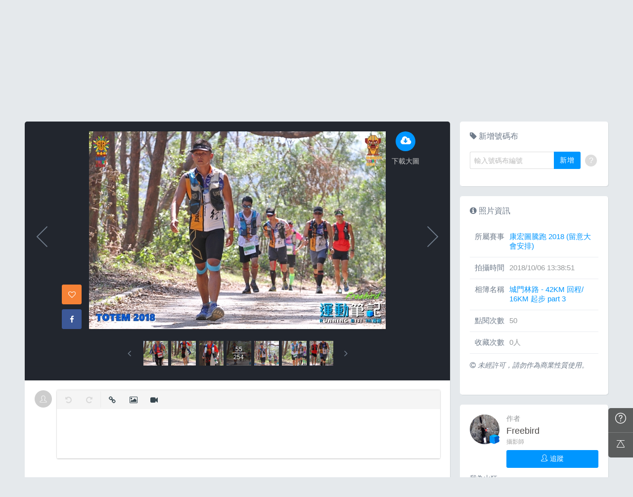

--- FILE ---
content_type: text/html; charset=UTF-8
request_url: https://hk.running.biji.co/index.php?q=album&act=photo&ap_id=5952304&type=album&album_id=18827&cid=1583&start=&end=&search_num=
body_size: 18020
content:
<!DOCTYPE html>
<html lang="zh-TW">

<head>
	<meta charset="utf-8">
	<meta http-equiv="cleartype" content="on">
	<meta name="viewport" content="width=device-width, height=device-height, initial-scale=1, user-scalable=1, maximum-scale=5.0, user-scalable=yes">
	<title>
		相簿影音 | 運動筆記HK | hk.running.biji.co	</title>
             <meta name="description" content="由熱情的攝影師為熱血的跑手拍攝動人的一刻">
    	<!-- facebook-setting -->
		<meta property="og:title" content="康宏圖騰跑 2018 (留意大會安排) | 運動筆記HK" />
	<meta property="og:site_name" content="運動筆記HK"/>
	<meta property="og:description" content=""/>
	<meta property="og:url" content="https://hk.running.biji.co/index.php?q=album&act=photo&ap_id=5952304&type=album&album_id=18827&cid=1583&start=&end=&search_num="/>
	<meta property="og:image" content="https://cdntwrunning.biji.co/1024_3AA5ECEA-1078-0270-ADD1-5DD40C18976A.JPG"/>
				<meta property="og:type" content="article"/>
		<meta property="article:author" content="https://www.facebook.com/bijihk" />
		<meta property="article:publisher" content="https://www.facebook.com/bijihk" />
		<meta property="fb:app_id" content="230626213615077"/>

    <link rel="apple-touch-icon" sizes="180x180" href="/apple-touch-icon.png?v=20131013">
    <link rel="icon" type="image/png" sizes="32x32" href="/favicon-32x32.png?v=20131013">
    <link rel="icon" type="image/png" sizes="16x16" href="/favicon-16x16.png?v=20131013">
    <link rel="manifest" href="/site.webmanifest?v=20131013">
    <link rel="mask-icon" href="/safari-pinned-tab.svg?v=20131013" color="#5bbad5">
    <link rel="shortcut icon" href="/favicon.ico?v=20131013">
    <meta name="msapplication-TileColor" content="#da532c">
    <meta name="theme-color" content="#ffffff">
	<link href="/static/css/computer/main.css?v=1769810668" rel="stylesheet" media="all">
	<link href="/static/css/computer/adx.css" rel="stylesheet" media="all">
	<link href="https://cdnjs.cloudflare.com/ajax/libs/font-awesome/4.6.3/css/font-awesome.min.css" rel="stylesheet">
	<link href="https://cdnjs.cloudflare.com/ajax/libs/simple-line-icons/2.4.1/css/simple-line-icons.css" rel="stylesheet" media="all">
	<script src="https://cdnjs.cloudflare.com/ajax/libs/jquery/1.11.3/jquery.min.js"></script>
	<script src="https://cdnjs.cloudflare.com/ajax/libs/gsap/1.11.4/TweenMax.min.js"></script>
	<script src="/static/js/computer/jquery.lazyload.min.js"></script>
	<script src="/static/js/intersection-observer.js"></script>
	<script src="/static/js/computer/jquery.cookie.js"></script>
	<script src="/static/js/global.js?f=1434105305"></script>
	<script src="https://cdnjs.cloudflare.com/ajax/libs/socket.io/1.3.7/socket.io.min.js"></script>
	<!-- Start Alexa Certify Javascript -->
	<noscript><img src="https://d5nxst8fruw4z.cloudfront.net/atrk.gif?account=iZrXj1acFH00y6" style="display:none" height="1" width="1" alt="" /></noscript>
	<!-- End Alexa Certify Javascript -->
	<!-- Begin comScore Tag -->
	<script>
		var _comscore = _comscore || [];
		_comscore.push({
			c1: "2",
			c2: "31736412"
		});
		(function() {
			var s = document.createElement("script"),
				el = document.getElementsByTagName("script")[0];
			s.async = true;
			s.src = (document.location.protocol == "https:" ? "https://sb" : "http://b") + ".scorecardresearch.com/beacon.js";
			el.parentNode.insertBefore(s, el);
		})();
	</script>
	<noscript>
		<img src="https://sb.scorecardresearch.com/p?c1=2&c2=31736412&cv=2.0&cj=1" />
	</noscript>
	<!-- End comScore Tag -->
	<!-- Google's Sitelinks Search Box -->
	<script type="application/ld+json">
		{
			"@context": "https://schema.org",
			"@type": "WebSite",
			"url": "hk.running.biji.co",
			"potentialAction": {
				"@type": "SearchAction",
				"target": "https://query.example-petstore.com/search?q={search_term_string}",
				"query-input": "required name=search_term_string"
			}
		}
	</script>
	<script>
		(function(i, s, o, g, r, a, m) {
			i['GoogleAnalyticsObject'] = r;
			i[r] = i[r] || function() {
				(i[r].q = i[r].q || []).push(arguments)
			}, i[r].l = 1 * new Date();
			a = s.createElement(o),
				m = s.getElementsByTagName(o)[0];
			a.async = 1;
			a.src = g;
			m.parentNode.insertBefore(a, m)
		})(window, document, 'script', '//www.google-analytics.com/analytics.js', 'ga');

		ga('create', 'UA-19791415-23', 'auto');
				ga('send', 'pageview');

		document.domain = "biji.co";
		BOARD_SITE = 'https://hk.running.biji.co';
					is_login = 'false';
			</script>
</head>

<body>
		<div id="fb-root"></div>
	<script>
		(function(d, s, id) {
			var js, fjs = d.getElementsByTagName(s)[0];
			if (d.getElementById(id)) return;
			js = d.createElement(s);
			js.id = id;
			js.src = "//connect.facebook.net/zh_TW/sdk.js#xfbml=1&version=v2.7&appId=230626213615077"; //264917127026449";
			fjs.parentNode.insertBefore(js, fjs);
		}(document, 'script', 'facebook-jssdk'));
	</script>

		<div class="prograss-bar"></div>
	<header class="header">
		<div class="header-inner">
			<div class="header-top">
				<div class="header-left">
					<h1 class="branding">
						<a href="/" title="運動筆記HK">
							<img src="/static/images/default_img/logo.png" alt="運動筆記HK">
							<p class="hide-text">運動筆記HK</p>
						</a>
					</h1>
					<form id="js-global-search" class="g-search" action="javascript:;">
						<input class="g-search-input" type="text" placeholder="請輸入關鍵字">
						<button type="submit" class="g-search-btn"><i class="fa fa-search"></i></button>
						<!-- <div class="banner_ad" id="ad_W1" data-device="computer" data-position="W1" data-platform="hk.running.biji.co" data-width="0" data-special=""></div> -->
					</form>
				</div>
				<div class="header-right">
					<a href="/index.php?q=member&act=form_review" class="shortcut-btn"><i class="fa fa-pencil"></i>
	<div>寫網誌</div>
</a>
<a href="/index.php?q=album&act=form" class="shortcut-btn"><i class="fa fa-camera"></i>
	<div>傳照片</div>
</a>
<a href="?q=member&act=my_notify" class="g-notification fa fa-bell">
	</a>
<a href="?q=member&act=chat" class="g-notification fa fa-comments-o">
	</a>
<script>
	$(document).off('click', '.upload_album_btn_office').on('click', '.upload_album_btn_office', function(e) {
		var competition_id = $(this).attr('data-id');
		var competition_date = $(this).attr('data-date');
		var competition_type = $(this).attr('data-type');

		$.ajax({
			url: '/index.php?pop=pop&func=album&fename=album_upload_generate_file',
			type: 'POST',
			data: {
				'competition_id': competition_id,
				'competition_date': competition_date,
				'competition_type': competition_type
			},
			success: function(msg) {
				$('body').css('overflow', 'hidden');
				$('#index_pop_frame').html(msg);
				$('#index_pop_background').show();
				$('#index_pop_frame').append('<div class="func_cancel_bgclose is-hidden"></div>'); //取消點背景關閉
			}
		});
	});
</script>					<a href="https://hk.running.biji.co/login/login?next=https%3A%2F%2Fhk.running.biji.co%2Findex.php%3Fq%3Dalbum%26act%3Dphoto%26ap_id%3D5952304%26type%3Dalbum%26album_id%3D18827%26cid%3D1583%26start%3D%26end%3D%26search_num%3D" id="biji_central_login" class="g-member" title="前往我的個人首頁">
						<img class="avatar img-cover" src="//cdntwrunning.biji.co/default_avatar.jpg" alt="前往我的個人首頁">
					</a>
											<a href="https://hk.running.biji.co/login/login?next=https%3A%2F%2Fhk.running.biji.co%2Findex.php%3Fq%3Dalbum%26act%3Dphoto%26ap_id%3D5952304%26type%3Dalbum%26album_id%3D18827%26cid%3D1583%26start%3D%26end%3D%26search_num%3D" class="login_btn g-member-text">登入</a>
									</div>
			</div>
		</div>
		<nav class="g-nav">
			<ul class="g-nav-inner">
									<li class="g-nav-item ">
						<a href="/index.php?q=competition">賽事活動						</a>
						    <div class="g-subNav">
        <ul class="g-subNav-inner">
            <li class="g-subNav-item"><a href="/?q=competition&act=list_item&location=home">香港</a></li>
            <li class="g-subNav-item"><a href="/?q=competition&act=list_item&location=taiwan">臺灣</a></li>
            <li class="g-subNav-item"><a href="/?q=competition&act=list_item&location=oversea">國際</a></li>
        </ul>
    </div>




					</li>
									<li class="g-nav-item is-acted">
						<a href="/index.php?q=album">相簿影音						</a>
						<div class="g-subNav">
	<ul class="g-subNav-inner">
		<li class="g-subNav-item"><a href="/index.php?q=album">賽事影音相簿</a></li>
		<!-- <li class="g-subNav-item"><a href="/index.php?q=album&act=smart_video">賽事影音專區</a></li> -->
		<li class="g-subNav-item"><a href="/index.php?q=video&act=list">跑步好影片</a></li>
		<li class="g-subNav-item"><a href="/index.php?q=album&act=runners_voice">Runner's Voice</a></li>
	</ul>
</div>
					</li>
									<li class="g-nav-item ">
						<a href="/index.php?q=news">文章						</a>
						<!--<div class="g-subNav">
	<ul class="g-subNav-inner">
		<li class="g-subNav-item"><a href="/index.php?q=news&label=5">賽事訊息</a></li>
		<li class="g-subNav-item"><a href="/index.php?q=news&label=2">知識專欄</a></li>
		<li class="g-subNav-item"><a href="/index.php?q=news&label=4">精選心得</a></li>
		<li class="g-subNav-item"><a href="/index.php?q=news&label=1">產品活動</a></li>
		<li class="g-subNav-item"><a href='/index.php?q=topic' >主題</a></li>
	</ul>
</div>
-->

    <div class="g-subNav">
        <ul class="g-subNav-inner">
                            <li class="g-subNav-item"><a href="/index.php?q=news&label=5">賽事訊息</a></li>
                            <li class="g-subNav-item"><a href="/index.php?q=news&label=2">知識專欄</a></li>
                            <li class="g-subNav-item"><a href="/index.php?q=news&label=4">精選心得</a></li>
                            <li class="g-subNav-item"><a href="/index.php?q=news&label=1">產品活動</a></li>
                            <li class="g-subNav-item"><a href="/index.php?q=news&label=11183">運科訓練</a></li>
                            <li class="g-subNav-item"><a href="/index.php?q=news&label=11185">人物故事</a></li>
                            <li class="g-subNav-item"><a href="/index.php?q=news&label=11184">其他</a></li>
                        <!-- 		<li class="g-subNav-item"><a href='/index.php?q=topic' >主題</a></li> -->
        </ul>
    </div>

					</li>
									<li class="g-nav-item ">
						<a href="/index.php?q=review">網誌						</a>
						<div class="g-subNav">
	<ul class="g-subNav-inner">
				<li class="g-subNav-item"><a href="/index.php?q=review&cate=new">最新網誌</a></li>
				<li class="g-subNav-item"><a href="/index.php?q=review&cate=competition">賽事訊息</a></li>
				<li class="g-subNav-item"><a href="/index.php?q=review&cate=knowledge">知識專欄</a></li>
				<li class="g-subNav-item"><a href="/index.php?q=review&cate=experience">精選心得</a></li>
				<li class="g-subNav-item"><a href="/index.php?q=review&cate=equipment">產品活動</a></li>
				<li class="g-subNav-item"><a href="/index.php?q=review&cate=train">運科訓練</a></li>
				<li class="g-subNav-item"><a href="/index.php?q=review&cate=story">人物故事</a></li>
				<li class="g-subNav-item"><a href="/index.php?q=review&cate=other">其他</a></li>
			
		<li class="g-subNav-item"><a href="/index.php?q=mastergroup&act=list&type=writer">專欄作家</a></li>
	</ul>
</div>
					</li>
									<li class="g-nav-item ">
						<a href="/index.php?q=buy">購物						</a>
											</li>
								<li class="g-nav-item">
					<a href="/index.php?q=topic&act=article&specialid=24">教練.專家專欄</a>
				</li>
				<li class="g-nav-item">
					<a href="/index.php?q=topic">文章專輯</a>
				</li>
			</ul>
		</nav>
	</header>
	<!-- Begin ADX code -->
			<div id="adx_A" class="adx-A">
			<div id="adx_toggle_btn" class="toggle-btn is-hidden">展開</div>
											</div>
		<!-- End ADX code -->

<div id="wrap" class="wrap">
					<div class="breadcrumbs col-c12">
			<a href='/'>首頁</a> 
			 <i class="fa fa-angle-right"></i> <a href='/index.php?q=album'>賽事影音相簿</a> <i class="fa fa-angle-right"></i> <a href='/index.php?q=album&act=gallery_album&competition_id=1583&competition_name=康宏圖騰跑 2018 (留意大會安排)'&subtitle=康宏圖騰跑 2018 (留意大會安排)>康宏圖騰跑 2018 (留意大會安排)</a> <i class="fa fa-angle-right"></i> <a href='/index.php?q=album&act=photo_list&type=album&start=&end=&album_id=18827&cid=1583&album_name=城門林路 - 42KM 回程/ 16KM 起步 part 3&subtitle='>城門林路 - 42KM 回程/ 16KM 起步 part 3</a> <i class="fa fa-angle-right"></i> <a href='/index.php?q=album&act=photo&ap_id=5952304&type=album&album_id=18827&cid=1583&start=&end=&search_num='>5952304</a>		</div>
	
	                <div id="ad_A4" class="banner_ad ad-a4"
                     data-site="running" data-q="album" data-act="photo"
                     data-device="computer" data-position="A4"
                     data-platform="hk.running.biji.co" data-width="1180"  data-special="" style=""></div>
            
<link rel="stylesheet" type="text/css" href="//cdn.jsdelivr.net/jquery.slick/1.5.9/slick.css">
<script src="//cdn.jsdelivr.net/jquery.slick/1.5.9/slick.min.js"></script>
<script src="/static/js/computer/jquery.elevatezoom.js"></script>
<div class="album-single-photo row">
	<div class="main-content card--5 shadow-z1 col-c8-8">
		<section class="photo-preview-wrap">
			<div class="photo-preview-block">
				<div class="photo-wrap">
					<img id="photo_img" src="https://cdntwrunning.biji.co/600_3AA5ECEA-1078-0270-ADD1-5DD40C18976A.JPG" class="photo_img photo-img"  data-zoom-image="https://cdntwrunning.biji.co/1024_3AA5ECEA-1078-0270-ADD1-5DD40C18976A.JPG">
					<div class="icon-func-block">
																											<a href="https://hk.running.biji.co/login/login?next=https%3A%2F%2Fhk.running.biji.co%2Findex.php%3Fq%3Dalbum%26act%3Dphoto%26ap_id%3D5952304%26type%3Dalbum%26album_id%3D18827%26cid%3D1583%26start%3D%26end%3D%26search_num%3D" class="func-item" target="_self">
									<div class="func-icon"><i class="fa fa-cloud-download"></i></div>
									<div class="func-text">下載大圖</div>
								</a>
																					<!--<a href="javascript:;" class="func-item pretty pretty_photo_btn" data-pid=1 target="_blank" download>
									<div class="func-icon"><i class="fa fa-magic"></i></div>
									<div class="func-text">精緻修圖</div>
								</a>-->
																	</div>
					<div class="sns-block">

												<a id='collect5952304' href="javascript:;" class="btn btn-square--m btn--collect photo_colloect " data-id='5952304' data-status='not_yet'>
							<i class="fa fa-heart-o"></i>
						</a>
						<i class="fa fa-google"></i>
						</a>
						<a href="https://www.facebook.com/share.php?u=https%3A%2F%2Fhk.running.biji.co%2Findex.php%3Fq%3Dalbum%26act%3Dphoto%26ap_id%3D5952304%26type%3Dalbum%26album_id%3D18827%26cid%3D1583%26start%3D%26end%3D%26search_num%3D&title=康宏圖騰跑 2018 (留意大會安排)" class="btn btn-square--m btn--facebook" target="_blank">
							<i class="fa fa-facebook"></i>
						</a>
					</div>
				</div>
								<div id='prev_item' class='change_item photo-preview-arrow pre-btn' data-id='5952165' data-start='' data-end=''></div>
												<div id='next_item' class='change_item photo-preview-arrow next-btn' data-id='5952272' data-start='' data-end=''></div>
							</div>
			<div class="photo-preview-list-wrap shadow-z1">
				<div class="photo-preview-list photo_preview_list">
										<a href='/index.php?q=album&act=photo&ap_id=5952308&type=album&album_id=18827&cid=1583&start=&end=&search_num=' >
					<div class="photo-preview-item " style="background-image:url('https://cdntwrunning.biji.co/150_9019F38A-9238-39DC-2E68-5259B39863D3.JPG');">
											</div>
					</a>
										<a href='/index.php?q=album&act=photo&ap_id=5951900&type=album&album_id=18827&cid=1583&start=&end=&search_num=' >
					<div class="photo-preview-item " style="background-image:url('https://cdntwrunning.biji.co/150_4498FDE4-0EE3-0BC6-1DD4-D89B86948224.JPG');">
											</div>
					</a>
										<a href='/index.php?q=album&act=photo&ap_id=5952023&type=album&album_id=18827&cid=1583&start=&end=&search_num=' >
					<div class="photo-preview-item " style="background-image:url('https://cdntwrunning.biji.co/150_D6948C58-110D-34D4-4809-665D575E5443.JPG');">
											</div>
					</a>
										<a href='/index.php?q=album&act=photo&ap_id=5952097&type=album&album_id=18827&cid=1583&start=&end=&search_num=' >
					<div class="photo-preview-item " style="background-image:url('https://cdntwrunning.biji.co/150_0DDD4526-B367-C9D3-970B-24539DBE7004.JPG');">
											</div>
					</a>
										<a href='/index.php?q=album&act=photo&ap_id=5952161&type=album&album_id=18827&cid=1583&start=&end=&search_num=' >
					<div class="photo-preview-item " style="background-image:url('https://cdntwrunning.biji.co/150_4C35DA6D-0DC3-FC37-32F7-A3ECB3C6DF67.JPG');">
											</div>
					</a>
										<a href='/index.php?q=album&act=photo&ap_id=5952123&type=album&album_id=18827&cid=1583&start=&end=&search_num=' >
					<div class="photo-preview-item " style="background-image:url('https://cdntwrunning.biji.co/150_B386C38E-FEAE-81C7-CE4A-4316570F47D9.JPG');">
											</div>
					</a>
										<a href='/index.php?q=album&act=photo&ap_id=5951938&type=album&album_id=18827&cid=1583&start=&end=&search_num=' >
					<div class="photo-preview-item " style="background-image:url('https://cdntwrunning.biji.co/150_F578C50E-79D5-91FE-6DBB-1F9C41E91E3B.JPG');">
											</div>
					</a>
										<a href='/index.php?q=album&act=photo&ap_id=5951881&type=album&album_id=18827&cid=1583&start=&end=&search_num=' >
					<div class="photo-preview-item " style="background-image:url('https://cdntwrunning.biji.co/150_A61C156E-EF96-3F49-C341-9763A9A5A2C7.JPG');">
											</div>
					</a>
										<a href='/index.php?q=album&act=photo&ap_id=5952165&type=album&album_id=18827&cid=1583&start=&end=&search_num=' >
					<div class="photo-preview-item " style="background-image:url('https://cdntwrunning.biji.co/150_01F3060E-8C57-C0AF-EBA5-DCD45C427A7C.JPG');">
											</div>
					</a>
										<a href='/index.php?q=album&act=photo&ap_id=5952304&type=album&album_id=18827&cid=1583&start=&end=&search_num=' >
					<div class="photo-preview-item is-acted" style="background-image:url('https://cdntwrunning.biji.co/150_3AA5ECEA-1078-0270-ADD1-5DD40C18976A.JPG');">
												<div class="photo-num-wrap">
							<div class="photo-index">55</div>
							<div class="photo-num">254</div>
						</div>
											</div>
					</a>
										<a href='/index.php?q=album&act=photo&ap_id=5952272&type=album&album_id=18827&cid=1583&start=&end=&search_num=' >
					<div class="photo-preview-item " style="background-image:url('https://cdntwrunning.biji.co/150_C33B738B-D8DA-EB4B-3B08-407B2744C892.JPG');">
											</div>
					</a>
										<a href='/index.php?q=album&act=photo&ap_id=5952268&type=album&album_id=18827&cid=1583&start=&end=&search_num=' >
					<div class="photo-preview-item " style="background-image:url('https://cdntwrunning.biji.co/150_01C7BF73-09BF-B89C-E526-D839AA7CD5C0.JPG');">
											</div>
					</a>
										<a href='/index.php?q=album&act=photo&ap_id=5952117&type=album&album_id=18827&cid=1583&start=&end=&search_num=' >
					<div class="photo-preview-item " style="background-image:url('https://cdntwrunning.biji.co/150_287D9E01-978E-12E5-73DB-5A0A48098A0B.JPG');">
											</div>
					</a>
										<a href='/index.php?q=album&act=photo&ap_id=5952329&type=album&album_id=18827&cid=1583&start=&end=&search_num=' >
					<div class="photo-preview-item " style="background-image:url('https://cdntwrunning.biji.co/150_2F51FD05-9DEA-95A4-40BE-ADEC5367E6E5.JPG');">
											</div>
					</a>
										<a href='/index.php?q=album&act=photo&ap_id=5952209&type=album&album_id=18827&cid=1583&start=&end=&search_num=' >
					<div class="photo-preview-item " style="background-image:url('https://cdntwrunning.biji.co/150_46C4AD2A-C5E8-D8A3-F8C4-775C4F7C9641.JPG');">
											</div>
					</a>
										<a href='/index.php?q=album&act=photo&ap_id=5952171&type=album&album_id=18827&cid=1583&start=&end=&search_num=' >
					<div class="photo-preview-item " style="background-image:url('https://cdntwrunning.biji.co/150_9BAB858A-033A-CACE-7C62-DFCB19B440E0.JPG');">
											</div>
					</a>
										<a href='/index.php?q=album&act=photo&ap_id=5951924&type=album&album_id=18827&cid=1583&start=&end=&search_num=' >
					<div class="photo-preview-item " style="background-image:url('https://cdntwrunning.biji.co/150_2FCCFFEE-D95F-486A-D3FC-2F08DB5C18CA.JPG');">
											</div>
					</a>
										<a href='/index.php?q=album&act=photo&ap_id=5952091&type=album&album_id=18827&cid=1583&start=&end=&search_num=' >
					<div class="photo-preview-item " style="background-image:url('https://cdntwrunning.biji.co/150_74A7A575-01DA-7366-DB80-0934532DF7E8.JPG');">
											</div>
					</a>
										<a href='/index.php?q=album&act=photo&ap_id=5951932&type=album&album_id=18827&cid=1583&start=&end=&search_num=' >
					<div class="photo-preview-item " style="background-image:url('https://cdntwrunning.biji.co/150_6747D795-14B0-DAB2-E7CB-696CAEF4F636.JPG');">
											</div>
					</a>
										<a href='/index.php?q=album&act=photo&ap_id=5952295&type=album&album_id=18827&cid=1583&start=&end=&search_num=' >
					<div class="photo-preview-item " style="background-image:url('https://cdntwrunning.biji.co/150_3184F9DF-1141-9BE0-D8C2-E8A1B4AF74D1.JPG');">
											</div>
					</a>
										<a href='/index.php?q=album&act=photo&ap_id=5952173&type=album&album_id=18827&cid=1583&start=&end=&search_num=' >
					<div class="photo-preview-item " style="background-image:url('https://cdntwrunning.biji.co/150_260E15F7-10AC-041C-1D5F-3747EF1E5647.JPG');">
											</div>
					</a>
										<a href='/index.php?q=album&act=photo&ap_id=5952113&type=album&album_id=18827&cid=1583&start=&end=&search_num=' >
					<div class="photo-preview-item " style="background-image:url('https://cdntwrunning.biji.co/150_1382282D-5DCE-1E84-C069-B788F6FB3AA0.JPG');">
											</div>
					</a>
										<a href='/index.php?q=album&act=photo&ap_id=5951950&type=album&album_id=18827&cid=1583&start=&end=&search_num=' >
					<div class="photo-preview-item " style="background-image:url('https://cdntwrunning.biji.co/150_6B3102E5-524B-2AA6-0839-6485C63F4CF8.JPG');">
											</div>
					</a>
										<a href='/index.php?q=album&act=photo&ap_id=5952031&type=album&album_id=18827&cid=1583&start=&end=&search_num=' >
					<div class="photo-preview-item " style="background-image:url('https://cdntwrunning.biji.co/150_95BE3FEA-917D-FE59-0163-FE21B12A422F.JPG');">
											</div>
					</a>
										<a href='/index.php?q=album&act=photo&ap_id=5952155&type=album&album_id=18827&cid=1583&start=&end=&search_num=' >
					<div class="photo-preview-item " style="background-image:url('https://cdntwrunning.biji.co/150_252B9390-B8BD-B8F6-AF8D-8D31B9E1F4B7.JPG');">
											</div>
					</a>
										<a href='/index.php?q=album&act=photo&ap_id=5951946&type=album&album_id=18827&cid=1583&start=&end=&search_num=' >
					<div class="photo-preview-item " style="background-image:url('https://cdntwrunning.biji.co/150_3CBFD96B-854D-6BC1-57C3-E2C6AF3354AF.JPG');">
											</div>
					</a>
										<a href='/index.php?q=album&act=photo&ap_id=5952101&type=album&album_id=18827&cid=1583&start=&end=&search_num=' >
					<div class="photo-preview-item " style="background-image:url('https://cdntwrunning.biji.co/150_F621AA05-391A-46C2-6911-702952E00982.JPG');">
											</div>
					</a>
										<a href='/index.php?q=album&act=photo&ap_id=5952085&type=album&album_id=18827&cid=1583&start=&end=&search_num=' >
					<div class="photo-preview-item " style="background-image:url('https://cdntwrunning.biji.co/150_91B7FCE9-9A4D-A4A8-F31A-5CED6C40004F.JPG');">
											</div>
					</a>
										<a href='/index.php?q=album&act=photo&ap_id=5952125&type=album&album_id=18827&cid=1583&start=&end=&search_num=' >
					<div class="photo-preview-item " style="background-image:url('https://cdntwrunning.biji.co/150_717B5222-E06D-3267-9FC7-10289D03C48F.JPG');">
											</div>
					</a>
										<a href='/index.php?q=album&act=photo&ap_id=5952215&type=album&album_id=18827&cid=1583&start=&end=&search_num=' >
					<div class="photo-preview-item " style="background-image:url('https://cdntwrunning.biji.co/150_F39BD538-854E-DFF7-B109-C09FCAF408E3.JPG');">
											</div>
					</a>
										<a href='/index.php?q=album&act=photo&ap_id=5952179&type=album&album_id=18827&cid=1583&start=&end=&search_num=' >
					<div class="photo-preview-item " style="background-image:url('https://cdntwrunning.biji.co/150_37F7A4CF-9731-4150-02F6-2DA083F2093E.JPG');">
											</div>
					</a>
										<a href='/index.php?q=album&act=photo&ap_id=5952149&type=album&album_id=18827&cid=1583&start=&end=&search_num=' >
					<div class="photo-preview-item " style="background-image:url('https://cdntwrunning.biji.co/150_DF36F07F-0B28-E2E2-4145-C6831ADF7CC7.JPG');">
											</div>
					</a>
										<a href='/index.php?q=album&act=photo&ap_id=5952334&type=album&album_id=18827&cid=1583&start=&end=&search_num=' >
					<div class="photo-preview-item " style="background-image:url('https://cdntwrunning.biji.co/150_B81646D0-A2F1-50EB-26CC-C4CFCF5CA488.JPG');">
											</div>
					</a>
										<a href='/index.php?q=album&act=photo&ap_id=5951894&type=album&album_id=18827&cid=1583&start=&end=&search_num=' >
					<div class="photo-preview-item " style="background-image:url('https://cdntwrunning.biji.co/150_149784F4-11BA-467A-C8E8-040C8EAA5C8A.JPG');">
											</div>
					</a>
										<a href='/index.php?q=album&act=photo&ap_id=5952282&type=album&album_id=18827&cid=1583&start=&end=&search_num=' >
					<div class="photo-preview-item " style="background-image:url('https://cdntwrunning.biji.co/150_593ABC5C-9F20-AFC2-242B-8154ACBF5433.JPG');">
											</div>
					</a>
										<a href='/index.php?q=album&act=photo&ap_id=5952047&type=album&album_id=18827&cid=1583&start=&end=&search_num=' >
					<div class="photo-preview-item " style="background-image:url('https://cdntwrunning.biji.co/150_9B60AB86-943A-E80F-8A9A-6EC9F7AF6875.JPG');">
											</div>
					</a>
										<a href='/index.php?q=album&act=photo&ap_id=5951962&type=album&album_id=18827&cid=1583&start=&end=&search_num=' >
					<div class="photo-preview-item " style="background-image:url('https://cdntwrunning.biji.co/150_5C2BE302-F7C9-93D4-98CE-04D14EB32274.JPG');">
											</div>
					</a>
										<a href='/index.php?q=album&act=photo&ap_id=5952223&type=album&album_id=18827&cid=1583&start=&end=&search_num=' >
					<div class="photo-preview-item " style="background-image:url('https://cdntwrunning.biji.co/150_34CBDEC2-A9FB-318F-BD4C-2C109EFCF0B8.JPG');">
											</div>
					</a>
										<a href='/index.php?q=album&act=photo&ap_id=5952217&type=album&album_id=18827&cid=1583&start=&end=&search_num=' >
					<div class="photo-preview-item " style="background-image:url('https://cdntwrunning.biji.co/150_D6F1685F-EC2B-EAD7-F1EE-FDEF980776A5.JPG');">
											</div>
					</a>
										<a href='/index.php?q=album&act=photo&ap_id=5952141&type=album&album_id=18827&cid=1583&start=&end=&search_num=' >
					<div class="photo-preview-item " style="background-image:url('https://cdntwrunning.biji.co/150_EA852B5C-3F0C-2911-CD5D-FEB9D77A70C9.JPG');">
											</div>
					</a>
										<a href='/index.php?q=album&act=photo&ap_id=5952318&type=album&album_id=18827&cid=1583&start=&end=&search_num=' >
					<div class="photo-preview-item " style="background-image:url('https://cdntwrunning.biji.co/150_E79214CC-71D6-8848-5496-51E2D502F9B7.JPG');">
											</div>
					</a>
										<a href='/index.php?q=album&act=photo&ap_id=5952051&type=album&album_id=18827&cid=1583&start=&end=&search_num=' >
					<div class="photo-preview-item " style="background-image:url('https://cdntwrunning.biji.co/150_70EA6E83-E223-522E-7749-20CC501A5017.JPG');">
											</div>
					</a>
										<a href='/index.php?q=album&act=photo&ap_id=5952075&type=album&album_id=18827&cid=1583&start=&end=&search_num=' >
					<div class="photo-preview-item " style="background-image:url('https://cdntwrunning.biji.co/150_DC1C8496-AA33-545F-C3FE-1CA1327C3D30.JPG');">
											</div>
					</a>
										<a href='/index.php?q=album&act=photo&ap_id=5952185&type=album&album_id=18827&cid=1583&start=&end=&search_num=' >
					<div class="photo-preview-item " style="background-image:url('https://cdntwrunning.biji.co/150_CA9FE177-5DFF-FE49-1F03-9ABDF7E96079.JPG');">
											</div>
					</a>
										<a href='/index.php?q=album&act=photo&ap_id=5952249&type=album&album_id=18827&cid=1583&start=&end=&search_num=' >
					<div class="photo-preview-item " style="background-image:url('https://cdntwrunning.biji.co/150_4B009E71-7C5F-F24F-47EB-E98B3313DD32.JPG');">
											</div>
					</a>
										<a href='/index.php?q=album&act=photo&ap_id=5952175&type=album&album_id=18827&cid=1583&start=&end=&search_num=' >
					<div class="photo-preview-item " style="background-image:url('https://cdntwrunning.biji.co/150_87E7D563-E905-4B7A-94D9-804772C7FAF3.JPG');">
											</div>
					</a>
										<a href='/index.php?q=album&act=photo&ap_id=5952087&type=album&album_id=18827&cid=1583&start=&end=&search_num=' >
					<div class="photo-preview-item " style="background-image:url('https://cdntwrunning.biji.co/150_8534D00A-F42C-A922-B042-379A20BFD031.JPG');">
											</div>
					</a>
										<a href='/index.php?q=album&act=photo&ap_id=5952145&type=album&album_id=18827&cid=1583&start=&end=&search_num=' >
					<div class="photo-preview-item " style="background-image:url('https://cdntwrunning.biji.co/150_B2085D72-91F6-8937-6E9C-0A5E416D6B8A.JPG');">
											</div>
					</a>
										<a href='/index.php?q=album&act=photo&ap_id=5951997&type=album&album_id=18827&cid=1583&start=&end=&search_num=' >
					<div class="photo-preview-item " style="background-image:url('https://cdntwrunning.biji.co/150_21B66A79-1B5B-4E9A-CA3D-F6C5E877E2A9.JPG');">
											</div>
					</a>
										<a href='/index.php?q=album&act=photo&ap_id=5952326&type=album&album_id=18827&cid=1583&start=&end=&search_num=' >
					<div class="photo-preview-item " style="background-image:url('https://cdntwrunning.biji.co/150_C42B6A42-3AC0-06C0-BB28-A9CCCF8C8C64.JPG');">
											</div>
					</a>
										<a href='/index.php?q=album&act=photo&ap_id=5952035&type=album&album_id=18827&cid=1583&start=&end=&search_num=' >
					<div class="photo-preview-item " style="background-image:url('https://cdntwrunning.biji.co/150_D116E237-CE9F-A810-5E7F-DA86F5475482.JPG');">
											</div>
					</a>
										<a href='/index.php?q=album&act=photo&ap_id=5952043&type=album&album_id=18827&cid=1583&start=&end=&search_num=' >
					<div class="photo-preview-item " style="background-image:url('https://cdntwrunning.biji.co/150_D4871147-8572-7815-AA6D-10B064235A55.JPG');">
											</div>
					</a>
										<a href='/index.php?q=album&act=photo&ap_id=5952356&type=album&album_id=18827&cid=1583&start=&end=&search_num=' >
					<div class="photo-preview-item " style="background-image:url('https://cdntwrunning.biji.co/150_0DA7ED68-9742-008E-E853-C3A87F4866BB.JPG');">
											</div>
					</a>
										<a href='/index.php?q=album&act=photo&ap_id=5952025&type=album&album_id=18827&cid=1583&start=&end=&search_num=' >
					<div class="photo-preview-item " style="background-image:url('https://cdntwrunning.biji.co/150_DC3A26D5-9705-FD84-AE74-5932DA4F42CC.JPG');">
											</div>
					</a>
										<a href='/index.php?q=album&act=photo&ap_id=5951968&type=album&album_id=18827&cid=1583&start=&end=&search_num=' >
					<div class="photo-preview-item " style="background-image:url('https://cdntwrunning.biji.co/150_9B7806E5-12D9-7F71-E330-F66E3510C490.JPG');">
											</div>
					</a>
										<a href='/index.php?q=album&act=photo&ap_id=5952219&type=album&album_id=18827&cid=1583&start=&end=&search_num=' >
					<div class="photo-preview-item " style="background-image:url('https://cdntwrunning.biji.co/150_C7FF4BCB-2B26-916B-55C3-FE72BD8032BA.JPG');">
											</div>
					</a>
										<a href='/index.php?q=album&act=photo&ap_id=5952312&type=album&album_id=18827&cid=1583&start=&end=&search_num=' >
					<div class="photo-preview-item " style="background-image:url('https://cdntwrunning.biji.co/150_A9798460-8199-CD0D-1847-8043CFEE76B9.JPG');">
											</div>
					</a>
										<a href='/index.php?q=album&act=photo&ap_id=5952320&type=album&album_id=18827&cid=1583&start=&end=&search_num=' >
					<div class="photo-preview-item " style="background-image:url('https://cdntwrunning.biji.co/150_B36B59D8-363E-9AB3-3A7A-F4202858C818.JPG');">
											</div>
					</a>
										<a href='/index.php?q=album&act=photo&ap_id=5952221&type=album&album_id=18827&cid=1583&start=&end=&search_num=' >
					<div class="photo-preview-item " style="background-image:url('https://cdntwrunning.biji.co/150_532F7D9E-0512-358C-363F-974112FC4F8D.JPG');">
											</div>
					</a>
										<a href='/index.php?q=album&act=photo&ap_id=5952270&type=album&album_id=18827&cid=1583&start=&end=&search_num=' >
					<div class="photo-preview-item " style="background-image:url('https://cdntwrunning.biji.co/150_82375A8A-47B9-B15C-9DB2-093718FDAFA5.JPG');">
											</div>
					</a>
										<a href='/index.php?q=album&act=photo&ap_id=5952005&type=album&album_id=18827&cid=1583&start=&end=&search_num=' >
					<div class="photo-preview-item " style="background-image:url('https://cdntwrunning.biji.co/150_727FE1F9-589D-900F-FFA0-844236DB912E.JPG');">
											</div>
					</a>
										<a href='/index.php?q=album&act=photo&ap_id=5952229&type=album&album_id=18827&cid=1583&start=&end=&search_num=' >
					<div class="photo-preview-item " style="background-image:url('https://cdntwrunning.biji.co/150_E1441E97-D600-96AD-9FCE-94EB6617315F.JPG');">
											</div>
					</a>
										<a href='/index.php?q=album&act=photo&ap_id=5951865&type=album&album_id=18827&cid=1583&start=&end=&search_num=' >
					<div class="photo-preview-item " style="background-image:url('https://cdntwrunning.biji.co/150_289F81C7-096F-FD02-6D90-5CA6532EE7EB.JPG');">
											</div>
					</a>
										<a href='/index.php?q=album&act=photo&ap_id=5951887&type=album&album_id=18827&cid=1583&start=&end=&search_num=' >
					<div class="photo-preview-item " style="background-image:url('https://cdntwrunning.biji.co/150_E166D5BB-3EB7-D809-8F08-5B7CE2E68EB2.JPG');">
											</div>
					</a>
										<a href='/index.php?q=album&act=photo&ap_id=5952354&type=album&album_id=18827&cid=1583&start=&end=&search_num=' >
					<div class="photo-preview-item " style="background-image:url('https://cdntwrunning.biji.co/150_35D7BA36-447A-F796-382F-1633192B8747.JPG');">
											</div>
					</a>
										<a href='/index.php?q=album&act=photo&ap_id=5952153&type=album&album_id=18827&cid=1583&start=&end=&search_num=' >
					<div class="photo-preview-item " style="background-image:url('https://cdntwrunning.biji.co/150_B8187933-EDEB-2C2F-21A3-4E18244F5F4B.JPG');">
											</div>
					</a>
										<a href='/index.php?q=album&act=photo&ap_id=5952143&type=album&album_id=18827&cid=1583&start=&end=&search_num=' >
					<div class="photo-preview-item " style="background-image:url('https://cdntwrunning.biji.co/150_D5F3E8D0-361D-7ABF-E087-0A131D5F886E.JPG');">
											</div>
					</a>
										<a href='/index.php?q=album&act=photo&ap_id=5951978&type=album&album_id=18827&cid=1583&start=&end=&search_num=' >
					<div class="photo-preview-item " style="background-image:url('https://cdntwrunning.biji.co/150_FA7221B9-E835-0FC0-C96D-F68E8FAFF3E5.JPG');">
											</div>
					</a>
										<a href='/index.php?q=album&act=photo&ap_id=5952287&type=album&album_id=18827&cid=1583&start=&end=&search_num=' >
					<div class="photo-preview-item " style="background-image:url('https://cdntwrunning.biji.co/150_922C9478-5A56-688D-1F27-EB06A5020689.JPG');">
											</div>
					</a>
										<a href='/index.php?q=album&act=photo&ap_id=5952262&type=album&album_id=18827&cid=1583&start=&end=&search_num=' >
					<div class="photo-preview-item " style="background-image:url('https://cdntwrunning.biji.co/150_98A3D8D4-89A7-F048-F50B-28F5D11413BD.JPG');">
											</div>
					</a>
										<a href='/index.php?q=album&act=photo&ap_id=5951901&type=album&album_id=18827&cid=1583&start=&end=&search_num=' >
					<div class="photo-preview-item " style="background-image:url('https://cdntwrunning.biji.co/150_64AFEA2F-BCB5-EE3C-A9FA-1AFC1BE0BE60.JPG');">
											</div>
					</a>
										<a href='/index.php?q=album&act=photo&ap_id=5952147&type=album&album_id=18827&cid=1583&start=&end=&search_num=' >
					<div class="photo-preview-item " style="background-image:url('https://cdntwrunning.biji.co/150_B5BB3E53-26F7-D481-FDBD-03757BAED41D.JPG');">
											</div>
					</a>
										<a href='/index.php?q=album&act=photo&ap_id=5952121&type=album&album_id=18827&cid=1583&start=&end=&search_num=' >
					<div class="photo-preview-item " style="background-image:url('https://cdntwrunning.biji.co/150_E688E482-1C14-5518-98C3-12CC34725306.JPG');">
											</div>
					</a>
										<a href='/index.php?q=album&act=photo&ap_id=5952049&type=album&album_id=18827&cid=1583&start=&end=&search_num=' >
					<div class="photo-preview-item " style="background-image:url('https://cdntwrunning.biji.co/150_C7096300-31A2-D06C-A16E-F978CAF6160C.JPG');">
											</div>
					</a>
										<a href='/index.php?q=album&act=photo&ap_id=5952314&type=album&album_id=18827&cid=1583&start=&end=&search_num=' >
					<div class="photo-preview-item " style="background-image:url('https://cdntwrunning.biji.co/150_E5B0D393-D0A6-6DD4-0C89-853108BC41F1.JPG');">
											</div>
					</a>
										<a href='/index.php?q=album&act=photo&ap_id=5952256&type=album&album_id=18827&cid=1583&start=&end=&search_num=' >
					<div class="photo-preview-item " style="background-image:url('https://cdntwrunning.biji.co/150_B6017D1B-B6E6-02BC-6DDC-2F01572BD2C8.JPG');">
											</div>
					</a>
										<a href='/index.php?q=album&act=photo&ap_id=5952063&type=album&album_id=18827&cid=1583&start=&end=&search_num=' >
					<div class="photo-preview-item " style="background-image:url('https://cdntwrunning.biji.co/150_D2D3AF23-E747-1190-5358-C986D9A73633.JPG');">
											</div>
					</a>
										<a href='/index.php?q=album&act=photo&ap_id=5952061&type=album&album_id=18827&cid=1583&start=&end=&search_num=' >
					<div class="photo-preview-item " style="background-image:url('https://cdntwrunning.biji.co/150_2051BB4F-19B8-3002-5CB1-3E860E59F8A2.JPG');">
											</div>
					</a>
										<a href='/index.php?q=album&act=photo&ap_id=5952276&type=album&album_id=18827&cid=1583&start=&end=&search_num=' >
					<div class="photo-preview-item " style="background-image:url('https://cdntwrunning.biji.co/150_4F934FAE-D0DB-183F-3D2C-3DA74781D60D.JPG');">
											</div>
					</a>
										<a href='/index.php?q=album&act=photo&ap_id=5952177&type=album&album_id=18827&cid=1583&start=&end=&search_num=' >
					<div class="photo-preview-item " style="background-image:url('https://cdntwrunning.biji.co/150_A5ABECD6-A1A0-96A5-4B96-B56F2D4EA848.JPG');">
											</div>
					</a>
									</div>
			</div>
		</section>
		<!-- Begin ADX code -->
        <div class="dfp adx-p20" id="div-gpt-ad-1539312034237-0" data-width="728" data-height="90" data-path="/21648705/biji_runninghk_p_P3_728X90"></div>
        <!-- End ADX code -->
		<div class="discuss-wrap">
			<!-- Include Editor style -->
<link href='https://cdnjs.cloudflare.com/ajax/libs/froala-editor/2.7.6/css/froala_editor.min.css' rel='stylesheet'/>
<link href="/static/froala/css/themes/forum.css" rel="stylesheet" type="text/css" />
<!-- Include style -->
<link href='https://cdnjs.cloudflare.com/ajax/libs/froala-editor/2.7.6/css/froala_style.min.css' rel='stylesheet'/>
<!-- Include Editor Plugins style -->
<link rel="stylesheet" href="https://cdnjs.cloudflare.com/ajax/libs/froala-editor/2.7.6/css/plugins/image.min.css">
<link rel="stylesheet" href="https://cdnjs.cloudflare.com/ajax/libs/froala-editor/2.7.6/css/plugins/video.min.css">

<!-- Include JS files. -->
<script type='text/javascript' src='https://cdnjs.cloudflare.com/ajax/libs/froala-editor/2.7.6/js/froala_editor.min.js'></script>
<!-- Include Plugins -->
<script src="https://cdnjs.cloudflare.com/ajax/libs/froala-editor/2.7.6/js/plugins/image.min.js"></script>
<script src="https://cdnjs.cloudflare.com/ajax/libs/froala-editor/2.7.6/js/plugins/video.min.js"></script>
<script src="https://cdnjs.cloudflare.com/ajax/libs/froala-editor/2.7.6/js/plugins/align.min.js"></script>
<script src="https://cdnjs.cloudflare.com/ajax/libs/froala-editor/2.7.6/js/plugins/link.min.js"></script>
<script src="https://cdnjs.cloudflare.com/ajax/libs/froala-editor/2.7.6/js/plugins/url.min.js"></script>
<!-- Include Language file -->
<script type='text/javascript' src='https://cdnjs.cloudflare.com/ajax/libs/froala-editor/2.7.6/js/languages/zh_tw.js'></script>
<script>
	$(function() {
		$('.editor').froalaEditor({
			key: 'HeaccC10ob==',
			heightMin: 100,
			heightMax: 540,
			language: 'zh_tw',
			theme: 'forum',
			toolbarButtons: ['undo', 'redo', '|', 'insertLink', 'insertImage', 'insertVideo'],
			toolbarButtonsMD: ['undo', 'redo', '|', 'insertLink', 'insertImage', 'insertVideo'],
			toolbarButtonsSM: ['undo', 'redo', '|', 'insertLink', 'insertImage', 'insertVideo'],
			toolbarButtonsXS: ['undo', 'redo', '|', 'insertLink', 'insertImage', 'insertVideo'],
			placeholderText: '',
			linkEditButtons: ['linkOpen','linkEdit', 'linkRemove'],
			linkInsertButtons: ['linkBack'],
			linkAlwaysBlank: true,
			imageInsertButtons: ['imageBack', '|', 'imageUpload'],
			imageEditButtons: ['imageReplace', 'imageAlign', 'imageRemove', '|', 'imageLink', 'linkOpen', 'linkEdit', 'linkRemove', '-', 'imageDisplay', 'imageAlt', 'imageSize'],

			imageUploadURL: '/index.php?pop=ajax&func=imgproc&fename=froala_img_upload',
			imageDefaultWidth: '100%',
			imageResizeWithPercent: true
  		});
	});
</script>
<div class="reply-input">
			<a class="login-cover" id="discuss_login_btn"></a>
		<div class="avatar img-cover" style="background-image: url(/static/images/default_img/default_avatar.jpg);">
		<img class="is-invisible" src="/static/images/default_img/default_avatar.jpg" alt="看看個人專頁">
	</div>
	<div class="input-content editor" data-type="discuss" id="plugin_discuss_content"></div>
	<span class="submit-msg"><i class="fa fa-refresh fa-spin fa-fw"></i> 傳送訊息...</span>
</div>

<ul class="reply-list" id="discuss_all_info">
		<li class="no-discuss" id="no_dis_msg">
		還沒有人發言耶！快來當一樓!
		<i class="fa fa-comment"></i>
	</li>
		
	</ul>

<input type='hidden' id="discuss_plugin_type" value="album">
<input type='hidden' id="discuss_plugin_key" value="5952304">
<input type='hidden' id="discuss_page" value="1">
<input type='hidden' id='report_discuss_type'>
<input type='hidden' id='report_discuss_id'>

<div id="discuss_overlay" class="overlay discuss-overlay">
	<div class="overlay-inner">
		<div class="overlay-alert discuss_report_form">
			<div class="delete-review-confirm">
				<p class="confirm-content">確定要檢舉這則留言嗎？</p>
				<a href="javascript:;" class="btn btn-rect--m btn--cancel discuss_report_cancel">取消</a>
				<a href="javascript:;" class="btn btn-rect--m btn--warning discuss_report_submit">檢舉</a>
			</div>
			<div class="close-btn discuss_report_cancel"></div>
		</div>
		<div class="overlay-alert discuss_report_finish is-hidden">
			<div class="report-overlay">
				<h3 class="report-title">檢舉完成</h3>
				<div class="report-detail">我們將會盡速處理</div>
				<div class="btn btn--s btn--primary discuss_finish_clz">關閉</div>
			</div>
			<div class="close-btn discuss_finish_clz"></div>
		</div>
	</div>
</div>
<script src="https://cdnjs.cloudflare.com/ajax/libs/dompurify/3.2.7/purify.min.js" integrity="sha512-78KH17QLT5e55GJqP76vutp1D2iAoy06WcYBXB6iBCsmO6wWzx0Qdg8EDpm8mKXv68BcvHOyeeP4wxAL0twJGQ==" crossorigin="anonymous" referrerpolicy="no-referrer"></script>
<script>
	$('.reply_btn').on('click',editor_show);
	$('.secret_chat_btn').bind('click',click_secret_chat);
	$('.hidden_btn').on('click',display_hidden_btn);

	function editor_show(){
					location.href='https://hk.running.biji.co/login/login?next=https%3A%2F%2Fhk.running.biji.co%2Findex.php%3Fq%3Dalbum%26act%3Dphoto%26ap_id%3D5952304%26type%3Dalbum%26album_id%3D18827%26cid%3D1583%26start%3D%26end%3D%26search_num%3D';
			}

	//留言區塊登入按鈕
	$('#discuss_login_btn').click(function(){
		location.href='https://hk.running.biji.co/login/login?next=https%3A%2F%2Fhk.running.biji.co%2Findex.php%3Fq%3Dalbum%26act%3Dphoto%26ap_id%3D5952304%26type%3Dalbum%26album_id%3D18827%26cid%3D1583%26start%3D%26end%3D%26search_num%3D';
	});

	//送出留言
	$('#send_discuss_btn').on('click',send_discuss_btn);

	function send_discuss_btn(){
		var plugin_type = $('#discuss_plugin_type').val();
		var plugin_key = $('#discuss_plugin_key').val();
		var content = $('#plugin_discuss_content').froalaEditor('html.get');
		var discuss_url = "https%3A%2F%2Fhk.running.biji.co%2Findex.php%3Fq%3Dalbum%26act%3Dphoto%26ap_id%3D5952304%26type%3Dalbum%26album_id%3D18827%26cid%3D1583%26start%3D%26end%3D%26search_num%3D";

		if( $.trim(content)==""){
			alert('留言不可空白！');
			return;
		}

		$(this).parent().addClass('is-submit');
		$.ajax({
			url: '/index.php?pop=ajax&func=discuss&fename=create_new_discuss',
			type: 'POST',
			data: {'plugin_type':plugin_type,'plugin_key':plugin_key,'content':content,'discuss_url':discuss_url},
			success:function(msg){
				var data = jQuery.parseJSON(msg);
				if(data.result=='success'){
					if(data.point > 0){
						$('#user_add_point').html("+ "+data.point);
						$('#point_msg').fadeIn(point_msg_leave);
						setTimeout(function(){
							$('#point_msg').fadeOut('fast');
						}, 3000);
					}

                    window.location.reload();
				}else{
					alert('留言失敗，請重新發送，或洽系統管理員。');
				}
			}
		});
	}

	//送出回覆
	$('.discuss_reply_btn').on('click',send_discuss_reply_btn);

	function send_discuss_reply_btn(){
		var discuss_id = $(this).attr('data-id');
		var reply_content = $('#reply_editor_'+discuss_id).froalaEditor('html.get');
		var discuss_url = "https%3A%2F%2Fhk.running.biji.co%2Findex.php%3Fq%3Dalbum%26act%3Dphoto%26ap_id%3D5952304%26type%3Dalbum%26album_id%3D18827%26cid%3D1583%26start%3D%26end%3D%26search_num%3D";
		var plugin_type = $('#discuss_plugin_type').val();
		var plugin_id = $('#discuss_plugin_key').val();

		if( $.trim(reply_content)==""){
			alert('留言不可空白！');
			return;
		}

		$.ajax({
			url: '/index.php?pop=ajax&func=discuss&fename=create_new_discuss_reply',
			type: 'POST',
			data: {'discuss_id':discuss_id,'reply_content':reply_content,'discuss_url':discuss_url,'plugin_type':plugin_type,'plugin_id':plugin_id},
			success:function(msg){
				$('.reply_input').addClass('is-hidden');
				$('#discuss_reply_panel_'+discuss_id).append(msg);
				$('.report_discuss').bind('click',report_discuss);
				$('.delete_discuss').bind('click',delete_discuss_data);
				$('.secret_chat_btn').bind('click',click_secret_chat);
				$('.hidden_btn').on('click',display_hidden_btn);
			}
		});
	}

	$('.delete_discuss').on('click',delete_discuss_data);

	function delete_discuss_data(){
		var discuss_type = $(this).attr('data-type');//有discuss , discuss_reply
		var id = $(this).attr('data-id');
		$.ajax({
			url: '/index.php?pop=ajax&func=discuss&fename=delete_discuss',
			type: 'POST',
			data: {'discuss_type':discuss_type,'id':id},
			success:function(msg){
				if(msg == 'success'){
					if(discuss_type == "discuss"){
						var page = $('#discuss_page').val();
						discuss_change_page(page);
					}else{
						$('#reply_discuss_'+id).remove();
					}
				}
			}
		});

	}


	$('.discuss_page').on('click',discuss_change_page);

	function discuss_change_page(del_page){
		var page = $(this).attr('data-page');
		if(del_page>0){
			page = del_page;
		}
		var plugin_type = $('#discuss_plugin_type').val();
		var plugin_key = $('#discuss_plugin_key').val();
		$('.discuss_page').removeClass('at-this-page');

		$.ajax({
			url: '/index.php?pop=ajax&func=discuss&fename=inner_discuss_change_page',
			type: 'POST',
			data: {'plugin_type':plugin_type,'plugin_key':plugin_key,'page':page,'loginUrl':"https%3A%2F%2Fhk.running.biji.co%2Findex.php%3Fq%3Dalbum%26act%3Dphoto%26ap_id%3D5952304%26type%3Dalbum%26album_id%3D18827%26cid%3D1583%26start%3D%26end%3D%26search_num%3D"},
			success:function (msg){
				$('#discuss_page_'+page).addClass('at-this-page');
				//$('#discuss_all_info').find('li').remove();
				//$('#discuss_all_info').prepend(msg);

				$('#discuss_all_info').html(DOMPurify.sanitize(msg));
				$('.reply_btn').bind('click',editor_show);
				$('.editor').froalaEditor({
					key: 'HeaccC10ob==',
					heightMin: 100,
					heightMax: 540,
					language: 'zh_tw',
					theme: 'forum',
					toolbarBottom: true,
					toolbarButtons: ['undo', 'redo', '|', 'insertLink', 'insertImage', 'insertVideo', 'submit'],
					toolbarButtonsMD: ['undo', 'redo', '|', 'insertLink', 'insertImage', 'insertVideo', 'submit'],
					toolbarButtonsSM: ['undo', 'redo', '|', 'insertLink', 'insertImage', 'insertVideo', 'submit'],
					toolbarButtonsXS: ['undo', 'redo', '|', 'insertLink', 'insertImage', 'insertVideo', 'submit'],
					placeholderText: '留言...',
					linkEditButtons: ['linkOpen','linkEdit', 'linkRemove'],
					linkInsertButtons: ['linkBack'],
					linkAlwaysBlank: true,
					imageInsertButtons: ['imageBack', '|', 'imageUpload'],
					imageEditButtons: ['imageReplace', 'imageAlign', 'imageRemove', '|', 'imageLink', 'linkOpen', 'linkEdit', 'linkRemove', '-', 'imageDisplay', 'imageAlt', 'imageSize'],

					imageUploadURL: '/index.php?pop=ajax&func=imgproc&fename=froala_img_upload',
					imageDefaultWidth: '100%'
				});

				$('.discuss_reply_btn').bind('click',send_discuss_reply_btn);
				$('.delete_discuss').bind('click',delete_discuss_data);
				$('.btn_thumb').bind('click',click_good_discuss);
				$('.report_discuss').bind('click',report_discuss);
				$('.discuss_page').bind('click',discuss_change_page);
				$('.secret_chat_btn').bind('click',click_secret_chat);
				$('.hidden_btn').on('click',display_hidden_btn);
				$('#discuss_page').val(page);
			}
		});
	}

	// 讚/噓
	$('.btn_thumb').on('click',click_good_discuss);
	function click_good_discuss(){
		var discuss_url = "https%3A%2F%2Fhk.running.biji.co%2Findex.php%3Fq%3Dalbum%26act%3Dphoto%26ap_id%3D5952304%26type%3Dalbum%26album_id%3D18827%26cid%3D1583%26start%3D%26end%3D%26search_num%3D";
		var discuss_plugin = 'album';
		var dom = $(this);
		var id = dom.attr('data-id');
		var discuss_type = dom.attr('data-type'); 	//discuss , discuss_reply
		var good_status  = dom.attr('data-status'); //0:no good, 1:good
		var dom_span 	 = dom.children('span');
		if(good_status==1)
			var cookie_name = discuss_plugin+'_'+discuss_type+'_good_'+id;
			//forum_discuss_good_25740, forum_discuss_reply_good_236
		else
			var cookie_name = discuss_plugin+'_'+discuss_type+'_no_good_'+id;
			//forum_discuss_no_good_25737, forum_discuss_reply_no_good_25738

		if (!$.cookie(cookie_name) || $.cookie(cookie_name)==''){
			$.ajax({
				url: "/index.php?pop=ajax&func=discuss&fename=good_discuss",
				type: 'POST',
				data: {'discuss_type':discuss_type,'id':id,'discuss_url':discuss_url,'good_status':good_status},
				success: function (msg){
					var data = jQuery.parseJSON(msg);
					if(data.result=="success"){
						dom.addClass('is-acted');
						if(good_status==1)
							dom_span.text(data.good_num);
						else
							dom_span.text(data.no_good_num);

						cb_set_ad_cookie(cookie_name,1);
					}
				}
			});
		}
	}

	//檢舉
	$('.report_discuss').on('click',report_discuss);

	function report_discuss(){
		var discuss_type = $(this).attr('data-type');//有discuss , discuss_reply
		var id = $(this).attr('data-id');

		$('#report_discuss_type').val(discuss_type);
		$('#report_discuss_id').val(id);

		$('body').addClass('call-discuss-overlay');
	}

	$('.discuss_reason_item').click(function(){
		$(this).addClass('is-acted');
		$(this).siblings().removeClass('is-acted');
	});


	$('.discuss_report_submit').click(function(){
		var discuss_url = "https%3A%2F%2Fhk.running.biji.co%2Findex.php%3Fq%3Dalbum%26act%3Dphoto%26ap_id%3D5952304%26type%3Dalbum%26album_id%3D18827%26cid%3D1583%26start%3D%26end%3D%26search_num%3D";
		var id = $('#report_discuss_id').val();
		var discuss_type = $('#report_discuss_type').val();

		$.ajax({
			url: "/index.php?pop=ajax&func=discuss&fename=report_discuss",
			type: 'POST',
			data: {'discuss_type':discuss_type,'id':id,'discuss_url':discuss_url},
			success: function (msg){
				$('.discuss_report_form').addClass('is-hidden');
				$('.discuss_report_finish').removeClass('is-hidden');
				setTimeout(finish_overlay,3000);
				$('.reason-detail.discuss_report_reason').val('');
			}
		});
	});
	$('.discuss_report_cancel').click(function(){
		$('body').removeClass('call-discuss-overlay');
	});

	$('.discuss_finish_clz').on('click',finish_overlay);

	function finish_overlay(){
		$('body').removeClass('call-discuss-overlay');
		$('.discuss_report_finish').addClass('is-hidden');
		$('.discuss_report_form').removeClass('is-hidden');
	}

	function click_secret_chat(){
    	var user_id = "";

    	if(user_id != ""){
			$('#secret_chat').find('.user_name').text($(this).attr('data-name'));
			$('#secret_chat').find('.secret_user_avatar').css('background-image',"url('"+$(this).attr('data-avatar')+"')");
			$('#secret_chat').find('#secret_receive_user_id').val($(this).attr('data-user'));
			$('#secret_chat').find('#secret_pluginKey').val($(this).attr('data-pluginKey'));
			$('#secret_chat').removeClass('is-hidden');
        }else{
        	var loginUrl = "https%3A%2F%2Fhk.running.biji.co%2Findex.php%3Fq%3Dalbum%26act%3Dphoto%26ap_id%3D5952304%26type%3Dalbum%26album_id%3D18827%26cid%3D1583%26start%3D%26end%3D%26search_num%3D";
			location.href='https://hk.running.biji.co/login/login?next='+loginUrl;
        }
    }
</script>		</div>
	</div>
	<aside class="col-c3-2">
				<div class="photo-tag card--5 section-block-pd shadow-z1">
			<h3 class="nake-title--sidebar">
				<i class="fa fa-tag"></i> 新增號碼布
							</h3>
			<div class="search-form">
		        <div class="search-input-wrap">
		            <input id="number_tag" class="search-input" type="text" name="" placeholder="輸入號碼布編號">
		        </div>
		        <a href="javascript:;" class="search-btn save_number_tag" data-id='5952304'>新增</a>
			</div>
			<a class="icon-qa" href="https://hk.running.biji.co/index.php?q=news&act=info&id=833&subtitle=%5B%E5%85%AC%E5%91%8A%5D%20%E6%89%BE%E4%B8%8D%E5%88%B0%E7%9B%B8%E7%89%87%EF%BC%9F%E5%B8%B8%E8%A6%8B%E5%95%8F%E9%A1%8CQ&A" target='_blank'>
				?
				<div class="tooltip tooltip--bottom">號碼布搜尋Q&A</div>
			</a>
			<div class="tag-wrap">
				<ul class="number-tag-list" id="tag_list">
								</ul>
			</div>
		</div>

		<!--Begin ADX code-->
		<div class="dfp adx-mb20 shadow-z1" id="div-gpt-ad-1539309944855-0" data-width="300" data-height="250" data-path="/21648705/biji_runninghk_p_P2_300x250"></div>
		<!--End ADX code-->
		
		<div class="photo-info card--5 section-block-pd shadow-z1">
			<h3 class="nake-title--sidebar"><i class="fa fa-info-circle"></i> 照片資訊</h3>
			<div class="info-item">
				<div class="info-left">所屬賽事</div>
				<div class="info-right"><a href="/index.php?q=album&act=gallery_album&competition_id=1583&subtitle=%E5%BA%B7%E5%AE%8F%E5%9C%96%E9%A8%B0%E8%B7%91+2018+%28%E7%95%99%E6%84%8F%E5%A4%A7%E6%9C%83%E5%AE%89%E6%8E%92%29">康宏圖騰跑 2018 (留意大會安排)</a></div>
			</div>

			
			
			<div class="info-item">
			<div class="info-left">拍攝時間</div>
							<div class="info-right">2018/10/06 13:38:51</div>
						</div>

						<div class="info-item">
				<div class="info-left">相簿名稱</div>
				<div class="info-right"><a href="/index.php?q=album&act=photo_list&cid=1583&album_id=18827&start=&end=&type=album&subtitle=%E5%BA%B7%E5%AE%8F%E5%9C%96%E9%A8%B0%E8%B7%91+2018+%28%E7%95%99%E6%84%8F%E5%A4%A7%E6%9C%83%E5%AE%89%E6%8E%92%29-%E5%9F%8E%E9%96%80%E6%9E%97%E8%B7%AF+-+42KM+%E5%9B%9E%E7%A8%8B%2F+16KM+%E8%B5%B7%E6%AD%A5+part+3">城門林路 - 42KM 回程/ 16KM 起步 part 3</a></div>
			</div>
						<div class="info-item">
				<div class="info-left">點閱次數</div>
				<div class="info-right">50</div>
			</div>
			<div class="info-item">
				<div class="info-left">收藏次數</div>
				<div class="info-right">
					<span id='collect_num' class="collect_num">0</span>人
				</div>
			</div>
			<div class="tip-text"><i class="fa fa-copyright"></i> 未經許可，請勿作為商業性質使用。</div>
		</div>

		<div class="sidebar-author-info card--5 shadow-z1">
			<a class="member-avatar avatar master img--m img-cover" href="/index.php?q=member&act=my_gallery&member=192605&subtitle=相簿" style="background-image: url(https://cdntwrunning.biji.co/300_635a21a12006d135dc5bafb9db91d1cb.jpeg);"></a>
			<div class="author-name">
				<h4 class="author-title">作者</h4>
				<h5><a href="/index.php?q=member&act=my_gallery&member=192605&subtitle=相簿">Freebird</a></h5>
				<div class="master-title">
									<a href="?q=mastergroup&act=list&type=photographer">攝影師</a>
								</div>
									<div class="btn btn--s btn--primary follow_btn follow_tracking" data-label="pc-album-photo-作者欄" data-id="192605" data-status="follow">
						<i class="icon-user-follow"></i>
						<span class="state">追蹤</span>
					</div>
							</div>
			<div class="author-summery">
				我為山狂			</div>
		</div>
	</aside>
</div>
<div class="overlay">
	<div id="download_photo" class="overlay-alert overlay-download-photo is-hidden">
		<h4 class="nake-title">歡迎選擇喜歡的封面照下載或分享～</h4>
		<ul class="photo-list">
						<li class="photo-content change_frame free_elle_mark is-acted" data-frame="1"  style="background-image: url(https://cdntwrunning.biji.co/1024_3AA5ECEA-1078-0270-ADD1-5DD40C18976A.JPG)">
				<img class="photo-frame" src="https://cdntwrunning.biji.co/tmp/elle1.png" alt="ELLE封面人物">
			</li>
						<li class="photo-content change_frame free_elle_mark " data-frame="2"  style="background-image: url(https://cdntwrunning.biji.co/1024_3AA5ECEA-1078-0270-ADD1-5DD40C18976A.JPG)">
				<img class="photo-frame" src="https://cdntwrunning.biji.co/tmp/elle2.png" alt="ELLE封面人物">
			</li>
						<li class="photo-content change_frame free_elle_mark " data-frame="3"  style="background-image: url(https://cdntwrunning.biji.co/1024_3AA5ECEA-1078-0270-ADD1-5DD40C18976A.JPG)">
				<img class="photo-frame" src="https://cdntwrunning.biji.co/tmp/elle3.png" alt="ELLE封面人物">
			</li>
					</ul>
		<div class="func-wrap">
			<div class="sns-wrap">
				<a href="https://www.facebook.com/share.php?u=https%3A%2F%2Fhk.running.biji.co%2Findex.php%3Fq%3Dalbum%26act%3Dphoto%26ap_id%3D5952304%26type%3Dalbum%26album_id%3D18827%26cid%3D1583%26start%3D%26end%3D%26search_num%3D%26elle%3D1&title=康宏圖騰跑 2018 (留意大會安排)" class="btn btn-square--m btn--facebook elle_facebook_share" target="_blank">
					<i class="fa fa-facebook"></i>
				</a>
			</div>
			<div class="btn btn-rect--m btn--primary download_photo" id="download_elle_make_pic"><i class="fa fa-cloud-download"></i> 下載大圖</div>
		</div>
		<div class="close-btn clz_btn"></div>
	</div>
	<div id="shopping_photo" class="overlay-alert overlay-shopping-photo  is-hidden">
		<div class="frame-plan ">
									<div class="plan-wrap">
								<h4 class="nake-title shopping_title">一張原圖 <span class="price">NT.199</span></h4>
																<div class="btn btn--m btn--primary pay_buy" data-certi='n'><i class="fa fa-shopping-bag"></i> 購買</div>
			</div>
		</div>
				<div class="close-btn clz_btn"></div>
	</div>
	<div id="pretty_photo" class="overlay-alert pop-message overlay-pretty-photo is-hidden">
		<img src="https://cdntwrunning.biji.co/tmp/album_pretty.png" alt="照片修圖">
		<h2 id="thankyou" class="message-title">貼心服務</h2>
		<p>讓我們幫你的照片<br>進行精緻專業修圖</p>
		<div class="func-wrap">
			<div class="btn btn-rect--m btn--primary btn_buy_pic buy_original" data-price='199' data-pid='2'>原圖 $<span id='original_price'>199</span></div>
			<div class="btn btn-rect--m btn--primary btn_buy_pic buy_pretty" data-price='299' data-pid='3'>我想變美 $<span id='pretty_price'>299</span></div>
		</div>
		<div class="close-btn clz_pretty_btn clz_btn"></div>
		<input type='hidden' id="buy_number_tag">
	</div>
</div>
<script>
	$(function(){
		$('html, body').animate({scrollTop: $('.album-single-photo').offset().top}, 500);
	});
	$('.download_photo_btn').click(function(){
		$('#download_photo').removeClass('is-hidden');
		$('body').addClass('call-overlay');
	});
	$('.shopping_certi_btn').click(function(){
		$('.ct_shopping_certi').removeClass('is-hidden');
		$('.ct_shopping_photo').addClass('is-hidden');
		$('.shopping_title').html('特製版完賽證書<span class="price">NT.0</span>');
		$('#shopping_photo').removeClass('is-hidden');
		$('body').addClass('call-overlay');

		$('.pay_buy').attr('data-certi','y');
	});
	$('.shopping_photo_btn').click(function(){
		$('.ct_shopping_certi').addClass('is-hidden');
		$('#shopping_photo').removeClass('is-hidden');
		$('body').addClass('call-overlay');

		$('.pay_buy').attr('data-certi','n');
	});
	$('.pretty_photo_btn').click(function(){
		var ap_id = "5952304";
		var album_id = "18827";
		var cid = "1583";
		var pid = $(this).attr('data-pid');
		location.href = "/index.php?q=buy&act=photo&product_id="+pid+"&ap_id="+ap_id+"&album_id="+album_id+"&cid="+cid+"&number=&return_url=https%3A%2F%2Fhk.running.biji.co%2Findex.php%3Fq%3Dalbum%26act%3Dphoto%26ap_id%3D5952304%26type%3Dalbum%26album_id%3D18827%26cid%3D1583%26start%3D%26end%3D%26search_num%3D";
	});
	$('.clz_btn').click(function(){
		$('#download_photo').addClass('is-hidden');
		$('#shopping_photo').addClass('is-hidden');
		$('#pretty_photo').addClass('is-hidden');
		$('body').removeClass('call-overlay');
	});

	$('.clz_pretty_btn').click(function(){
		$('#pretty_photo').addClass('is-hidden');

		var buy_type = $('#buy_type').val();
		var frame = $('#elle_frame').val();
		var ap_id = "5952304";
		if(buy_type=="free"){
			location.href = '/index.php?pop=ajax&func=album&fename=download_mark_elle_pic&elle='+frame+'&ap_id='+ap_id;
		}else if(buy_type=="preety"){
			$('body').removeClass('call-overlay');
		}
	});


	$('.change_frame').click(function(){
		$('.change_frame').removeClass('is-acted');
		$(this).addClass('is-acted');

		var frame = $('.change_frame.free_elle_mark.is-acted').attr('data-frame');
		var href = "https://www.facebook.com/share.php?u=hk.running.biji.co%2Findex.php%3Fq%3Dalbum%26act%3Dphoto%26ap_id%3D5952304%26type%3Dalbum%26album_id%3D18827%26cid%3D1583%26start%3D%26end%3D%26search_num%3D%26elle%3D"+frame+"&title=康宏圖騰跑 2018 (留意大會安排)";

		$('.elle_facebook_share').attr('href',href);
	});

	function show_pretty(){
		$('#download_photo, #shopping_photo').addClass('is-hidden');
		$('#pretty_photo').removeClass('is-hidden');
		$('body').addClass('call-overlay');
	}

	$('.photo_preview_list').slick({
		variableWidth: true,
		dots: false,
		infinite: false,
		initialSlide: 6,
		speed: 500,
		slidesToShow: 7,
		slidesToScroll: 5,

    	prevArrow: '<button type="button" data-role="none" aria-label="previous" class="photo-preview-arrow pre-btn small_choose"><i class="fa fa-angle-left"></i></button>',
   		nextArrow: '<button type="button" data-role="none" aria-label="next" class="photo-preview-arrow next-btn small_choose"><i class="fa fa-angle-right"></i></button>',
	});

	
	setTimeout(function(){$('#number_tag').focus();},10);

	$(".change_item").click(function() {
		var ap_id = $(this).attr('data-id');
		var start = $(this).attr('data-start');
		var end = $(this).attr('data-end');
		window.location.href='/index.php?q=album&act=photo&ap_id='+ap_id+'&start='+start+'&end='+end+'&type=album&album_id=18827&cid=1583&search_num=&subtitle=%E5%BA%B7%E5%AE%8F%E5%9C%96%E9%A8%B0%E8%B7%91+2018+%28%E7%95%99%E6%84%8F%E5%A4%A7%E6%9C%83%E5%AE%89%E6%8E%92%29-%E5%9F%8E%E9%96%80%E6%9E%97%E8%B7%AF+-+42KM+%E5%9B%9E%E7%A8%8B%2F+16KM+%E8%B5%B7%E6%AD%A5+part+3';
	});

	$( ".hide_photo" ).click(function() {
		var cid = "1583";
		var ap_id= $(this).attr('data-id');
		var album_id = '18827';
		var start = '';
		var end = '';

		var buy_user_count = 0;
		$.ajax({
			url: '/index.php?pop=ajax&func=album&fename=photo_order_check',
			type: 'POST',
			data: {'competition_id':cid,'album_id':album_id,'ap_id':ap_id},
			success:function (msg){
				buy_user_count = msg;
				if(buy_user_count == 0){
					if (confirm("確定要刪除此相片?"))
					{
						$.ajax({
							url: '/index.php?pop=ajax&func=album&fename=hide_photo',
							type: 'POST',
							data: {'ap_id':ap_id,'album_id':album_id,'start':start,'end':end},
							success:function (msg){
								if (msg.trim()=='success')
								{
									arrow = $('#next_item').attr('data-id');
									if(arrow != '' && !(typeof arrow === 'undefined'))
									{
										$('#next_item').click();
									}
									else
									{
										window.location.href='/index.php?q=album&act=photo_list&album_id='+album_id;
									}
								}
							}
						});
					}
				} else {
					alert('此照片已有會員購買');
				}
			}
		});
	});

	$( ".save_number_tag" ).click(function() {
		var ap_id = $(this).attr('data-id');
		var number_tag = $('#number_tag').val();
		var user_id = '';
		var album_id = '18827';
		var competition_id = '1583';
		if (user_id!='')
		{
			if (number_tag!='')
			{
				if (ap_id!='')
				{
					$.ajax({
						url: '/index.php?pop=ajax&func=album&fename=save_number_tag',
						type: 'POST',
						data: {'ap_id':ap_id, 'number_tag':number_tag, 'user_id':user_id, 'album_id':album_id, 'competition_id':competition_id},
						success:function (msg){
							$('#number_tag').val('');
							var result = JSON.parse(msg);
							console.log(result);
							if(result.length !== 0) {
																	$('.blank_block').addClass('is-hidden');
									for (var i = 0; i < result.length; i++) {
										$('#tag_list').append("<li class=\"number-tag\"><a href=\"index.php?q=album&act=search&competition_id=1583&search_number="+result[i][0]+"\">"+result[i][0]+"</a></li>");
									};
															}
							else
							{
								alert('號碼已存在');
							}
						}
					});
				}
				else
				{
					alert('發生錯誤，請聯絡我們!');
				}
			}
			else
			{
				alert('請輸入號碼布編號');
			}
		}
		else
		{
            var loginUrl = "https%3A%2F%2Fhk.running.biji.co%2Findex.php%3Fq%3Dalbum%26act%3Dphoto%26ap_id%3D5952304%26type%3Dalbum%26album_id%3D18827%26cid%3D1583%26start%3D%26end%3D%26search_num%3D";
            location.href='https://hk.running.biji.co/login/login?next='+loginUrl;
		}
	});

	$(document).off('click','.delete_tag').on('click','.delete_tag',function (e){
		var apc_id = $(this).attr('data-id');
		var tag_item = $(this).parent();
		if (confirm("確定要刪除這個標簽?"))
		{
			$.ajax({
				url: '/index.php?pop=ajax&func=album&fename=delete_tag',
				type: 'POST',
				data: {'apc_id':apc_id},
				success:function (msg){
					if (msg.trim()=='true')
					{
						tag_item.remove();
						if($('#tag_list li').length == 0){
							$('.blank_block').removeClass('is-hidden');
						}

					}
				}
			});
		}
	});

	$(document).off('keydown').on('keydown',function (e){
		var key = e.which;
		var arrow = '';
		switch(key)
		{
			case 37:
				arrow = $('#prev_item').attr('data-id');
				start = $('#prev_item').attr('data-start');
				end = $('#prev_item').attr('data-end');
				page = $('#prev_item').attr('data-page');
				if(arrow != '' && !(typeof arrow === 'undefined'))
				{
					window.location.href='/index.php?q=album&act=photo&ap_id='+arrow+'&page='+page+'&start='+start+'&end='+end;
				}
			break;
			case 39:
				arrow = $('#next_item').attr('data-id');
				start = $('#next_item').attr('data-start');
				end = $('#next_item').attr('data-end');
				page = $('#next_item').attr('data-page');
				if(arrow != '' && !(typeof arrow === 'undefined'))
				{
					window.location.href='/index.php?q=album&act=photo&ap_id='+arrow+'&page='+page+'&start='+start+'&end='+end;
				}
			break;
		}
	});

	$(document).off('keydown','#number_tag').on('keydown','#number_tag',function (e){
		var key = e.which;
		if (key==13)
		{
			if ($('#number_tag').is(':focus'))
			{
				$('.save_number_tag').click();
			}
		}
	});

	$(".download_photo").click(function() {
		var ap_id = "5952304";

			});

	$(document).off('click','.is-collected').on('click','.is-collected',function (msg){
		var rate_type = $(this).attr('data-type');
		var discuss_id = $(this).attr('data-id');
		var photo_check = $(this).attr('id');
		$.ajax({
			url: '/index.php?pop=ajax&func=forum&fename=cancel_discuss_rate',
			type: 'POST',
			data: {'rating':rate_type,'discuss_id':discuss_id},
			success:function(msg){
				if(msg.trim()=='success')
				{
					if(rate_type=='positive')
					{
						$('#'+photo_check).addClass('positive-btn');
						$('#'+photo_check).removeClass('is-acted');
						if(photo_check=='positive_rate'+discuss_id){
							var thenumber = $('#'+photo_check).find('span').html();
							thenumber--;
							$('#positive_number'+discuss_id).html(thenumber);
						}
					}
				}
			}
		});
	});

	$('.photo_colloect').click(function(evt){
		evt.preventDefault();
		evt.stopPropagation();

		var ap_id = $(this).attr('data-id');
		var status = $(this).attr('data-status');
		var now_collect_num = $('#collect_num').html();
		if($(this).hasClass("photo_colloect"))
		{
			$.ajax({
				url: '/index.php?pop=ajax&func=album&fename=photo_collect_process',
				type: 'POST',
				data: {'ap_id':ap_id,'status':status},
				success: function (msg){
					var data = jQuery.parseJSON(msg);

					if(data.result =='success'){
						if(status == 'exist')
						{
							$('#collect'+ap_id).removeClass('is-acted');
							$('#collect'+ap_id).children('.fa').addClass('fa-heart-o');
							$('#collect'+ap_id).children('.fa').removeClass('fa-heart');
							$('#collect'+ap_id).attr('data-status','not_yet');
							now_collect_num--;
							$('#collect_num').html(now_collect_num);
						}
						else
						{
							$('#collect'+ap_id).addClass('is-acted');
							$('#collect'+ap_id).children('.fa').addClass('fa-heart');
							$('#collect'+ap_id).children('.fa').removeClass('fa-heart-o');
							$('#collect'+ap_id).attr('data-status','exist');
							now_collect_num++;
							$('#collect_num').html(now_collect_num);
							if(data.point > 0){
								$('#user_add_point').html("+"+data.point);
								$('#point_msg').fadeIn(point_msg_leave);
							}
						}
					}
					else if(msg.trim()=='login_please')
					{
						//該登入
                        var loginUrl = "https%3A%2F%2Fhk.running.biji.co%2Findex.php%3Fq%3Dalbum%26act%3Dphoto%26ap_id%3D5952304%26type%3Dalbum%26album_id%3D18827%26cid%3D1583%26start%3D%26end%3D%26search_num%3D";
                        location.href='https://hk.running.biji.co/login/login?next='+loginUrl;
					}
					else
					{
						console.log(msg);
					}
				}
			});
		}
	});

	$('#search_num_photo').click(function(){
		var user_id = "";
		if (user_id!=''){
			search_photo();
		}else{
			location.href='https://hk.running.biji.co/login/login?next=https%3A%2F%2Fhk.running.biji.co%2Findex.php%3Fq%3Dalbum%26act%3Dphoto%26ap_id%3D5952304%26type%3Dalbum%26album_id%3D18827%26cid%3D1583%26start%3D%26end%3D%26search_num%3D';
		}
	});

	$('#number_tag_search').keypress(function(e){
		var user_id = "";
		if (user_id!=''){
			if(e.which == 13)
				search_photo();
		}else{
			location.href='https://hk.running.biji.co/login/login?next=https%3A%2F%2Fhk.running.biji.co%2Findex.php%3Fq%3Dalbum%26act%3Dphoto%26ap_id%3D5952304%26type%3Dalbum%26album_id%3D18827%26cid%3D1583%26start%3D%26end%3D%26search_num%3D';
		}
	});

	function search_photo(){
		var competition_id = "1583";
		var competition_name= "康宏圖騰跑 2018 (留意大會安排)";
		var search_number = $('#number_tag_search').val();
		if (search_number.trim()!=''){
			window.location = '/index.php?q=album&act=search&competition_id='+competition_id+'&competition_name='+competition_name+'&search_number='+search_number;
		}else{
			$('#number_tag_search').val('');
		}
	}

	//追蹤作者
	$('.follow_btn').click(follow_people);
	function follow_people()
	{
		var id = $(this).attr('data-id');
		var status = $(this).attr('data-status');
		var user_id = "";
		var this_btn = $(this);
		if (user_id!='')
		{
			$.post('/index.php?pop=ajax&func=member&fename=change_follow_status',{'id':id,'status':status}, function( data ) {
				if (data.trim()!='')
				{
					var result = JSON.parse(data);

					if (result['return_code']==0)
					{
						var check_acted;
						if(status == 'unfollow'){
							this_btn.removeClass('btn--gray');
							this_btn.addClass('btn--primary');
							this_btn.find('i').removeClass('icon-user');
							this_btn.find('i').addClass('icon-user-follow');
							this_btn.find('.state').html('追蹤');
							this_btn.attr('data-status','follow');
							check_acted = false;
						}else{
							this_btn.removeClass('btn--primary');
							this_btn.addClass('btn--gray');
							this_btn.find('i').removeClass('icon-user-follow');
							this_btn.find('i').addClass('icon-user');
							this_btn.find('.state').html('已追蹤');
							this_btn.attr('data-status','unfollow');
							check_acted = true;
						}

						var member = "";
						if (member==user_id)
						{
							var following_count = parseInt($('#following_btn').html());

							if (check_acted)
								following_count += 1;
							else
								following_count -= 1;

							$('#following_btn').html(following_count);
							$('#following_title').find('span').html(following_count);
						}

						if (member==id)
						{
							var followers_count = parseInt($('#followers_btn').html());

							if (check_acted)
								followers_count += 1;
							else
								followers_count -= 1;

							$('#followers_btn').html(followers_count);
							$('#followers_title').find('span').html(followers_count);
						}
					}
					else
					{
						alert('發生錯誤');
						console.log(result['return_msg']);
					}
				}
			});
		}
		else
		{
			location.href='https://hk.running.biji.co/login/login?next=https%3A%2F%2Fhk.running.biji.co%2Findex.php%3Fq%3Dalbum%26act%3Dphoto%26ap_id%3D5952304%26type%3Dalbum%26album_id%3D18827%26cid%3D1583%26start%3D%26end%3D%26search_num%3D';
		}
	}

	$("#download_elle_make_pic").click(function() {
		var frame = $('.change_frame.free_elle_mark.is-acted').attr('data-frame');
		var ap_id = "5952304";
					location.href = 'https://hk.running.biji.co/login/login?next=https%3A%2F%2Fhk.running.biji.co%2Findex.php%3Fq%3Dalbum%26act%3Dphoto%26ap_id%3D5952304%26type%3Dalbum%26album_id%3D18827%26cid%3D1583%26start%3D%26end%3D%26search_num%3D';
			});

	$(".btn_buy_pic").click(function() {
		var ap_id = "5952304";
		var album_id = "18827";
		var cid = "1583";
		var pid = $(this).attr('data-pid');
		var number = $('#buy_number_tag').val();

		location.href = "/index.php?q=buy&act=photo&product_id="+pid+"&ap_id="+ap_id+"&album_id="+album_id+"&cid="+cid+"&number="+number+"&return_url=https%3A%2F%2Fhk.running.biji.co%2Findex.php%3Fq%3Dalbum%26act%3Dphoto%26ap_id%3D5952304%26type%3Dalbum%26album_id%3D18827%26cid%3D1583%26start%3D%26end%3D%26search_num%3D";
	});

	$( "#bib-number" ).change(function() {
		  var number_tag = $(this).val();
		  var cid = "1583";
		  var cname = "康宏圖騰跑 2018 (留意大會安排)";

		  //置換整組照片購買區域
			$.ajax({
				url: '/index.php?pop=ajax&func=album&fename=get_number_tag_photos_buy_info',
				type: 'POST',
				data: {'number_tag':number_tag,'cid':cid,'cname':cname},
				success: function (msg){
					$('#number_tag_buy_area').html(msg);

					var ttl_photos = $('.number_tag_photos_num').val();
											$('.number_tag_totol_msg').html('全組'+ttl_photos+'張只要 NT.<span>499</span>');
					
					$('#buy_pic_by_number_tag').attr('data-number',number_tag);
				}
			});

		//置換證書成績資料
			});

	$(".pay_buy").click(function() {
		var ap_id = "5952304";
		var album_id = "18827";
		var cid = "1583";
		var pid = 2;
		location.href = "/index.php?q=buy&act=photo_tri&product_id="+pid+"&ap_id="+ap_id+"&album_id="+album_id+"&cid="+cid+"&number=&return_url=https%3A%2F%2Fhk.running.biji.co%2Findex.php%3Fq%3Dalbum%26act%3Dphoto%26ap_id%3D5952304%26type%3Dalbum%26album_id%3D18827%26cid%3D1583%26start%3D%26end%3D%26search_num%3D";
				//show_pretty();
	});

	$("#buy_pic_by_number_tag").click(function() {
		var ap_id = "5952304";
		var album_id = "18827";
		var cid = "1583";
		var number = $('#bib-number').val();

					location.href = "/index.php?q=buy&act=photo&product_id=4&ap_id="+ap_id+"&album_id="+album_id+"&cid="+cid+"&number="+number+"&return_url=https%3A%2F%2Fhk.running.biji.co%2Findex.php%3Fq%3Dalbum%26act%3Dphoto%26ap_id%3D5952304%26type%3Dalbum%26album_id%3D18827%26cid%3D1583%26start%3D%26end%3D%26search_num%3D";
			});
</script>
</div>
    <footer class="footer">
      <div class="footer-inner col-c12">
        <div class="about-website">
          <ul class="footer-nav">
            	<li class="footer-nav-item">
		<a target="_blank" c_type="footer" c_data="0" href="/index.php?q=static&act=info&id=2&subtitle=隱私權政策" title="隱私權政策">隱私權政策</a>
	</li>
          </ul>
          <div class="website-info">
            <img src="/static/images/default_img/footer-logo.png">
            <div>
              <div class="fb-like" data-colorscheme="dark" data-href="https://www.facebook.com/bijihk/?fref=ts" data-layout="standard" data-share="false" data-show-faces="false"></div>
              <div class="copyright">H2U Hong Kong Limited 股份有限公司 版權所有 轉載必究</div>
            </div>
          </div>
        </div>
        <div class="official-channel">
          <a href="https://www.facebook.com/bijihk/?fref=ts" class="official-btn official_tracking fa fa-facebook" data-label="footer_fb" target="_blank"></a>
        </div>
      </div>
    </footer>
					<!-- <div id="tip_alert" class="tip-alert tip-left fixed-sidebar-tip">
				<div class="clz-btn"><i class="fa fa-times"></i></div>
				<p>跑友們使用運動筆記若有任何建議或問題，請告訴我們，一起讓網站更進步！</p>
			</div> -->
				<div id="call_fqa" class="is-hidden"></div>
		<div id="fqa" class="fqa-block">
			<h4 class="fqa-title" id="fqa_title">請在此留下訊息，我們會盡快回覆您的問題</h4>
			<div class="fb-page" data-tabs="messages" data-href="https://www.facebook.com/bijihk/?fref=ts" data-width="370px"data-height="320px"></div>
			<a id="clz_fqa" href="javascript:;" class="clz-btn"><i class="fa fa-times"></i></a>
		</div>
		<div id="footer_fixbar" class="footer-fixed-bar">
			<a href="javascript:;" class="footer-fixed-item is-qa help_btn"><i class="icon-question"></i></a>
			<a href="javascript:;" id="scroltolTop" class="footer-fixed-item"><i class="icon-control-end rotate-90"></i></a>
		</div>
    <div id="notify_window" class="fixed-notify-wrap shadow-z3 is-hidden">
      <div class="notify-title">您有<span id="notify_count"></span>則新通知</div>
      <div class="notify-inner">
        <ul class="notify-list">
        </ul>
        <a href="?q=member&act=my_notify" class="more-notify">查看全部</a>
      </div>
      <a href="javascript:;" id="close_notify" class="close-notify"></a>
    </div>
    <!-- 私訊視窗 -->
    <div id="secret_chat" class="secret-chat is-hidden">
      <input type='hidden' id='secret_receive_user_id'>
      <input type='hidden' id='secret_plugin' value="album">
      <input type='hidden' id='secret_pluginKey'>
      <div class="send-wrap">
        <span class="send-title">收件人：</span>
        <span class="send-user">
        <a class="avatar img--xxs img-cover secret_user_avatar" style="background-image: url(/static/images/default_img/default_avatar.jpg)"></a>
        <span class="user-name user_name"></span>
      </span>
      </div>
      <textarea id="secret_content" placeholder="輸入訊息..."></textarea>
      <div class="btn btn-rect--s btn--primary" id="btnSecret_send">傳送</div>
      <div id="close_secret_btn" class="close-btn"></div>
    </div>

				<div id='index_pop_background'>
			<div id="hello_pop" class="hello-pop">
				<div id='index_pop_frame'></div>
				<div id='index_pop_close'></div>
			</div>
			<div id='index_pop_second_frame'></div>
			<div id='pop_background_close'></div>
			<div id='cancel_pop_frame' class='fa fa-close'></div>
		</div>

	<!-- 獲得點數訊息 -->
  <div id="point_msg" class="msg point-msg">
      <a href="/index.php?q=member&act=point" class="msg-content">
          <img src="https://cdntwrunning.biji.co/default/member/footprint.svg" alt="跑步足跡">
          <span id="user_add_point">+ 30</span>
      </a>
      <div class="clz-btn point_msg_clz_btn"><i class="icon-close"></i></div>
  </div>

		<style>
		#index_pop_background{
          position: fixed;
          top: 0;
          left: 0;
          width: 100%;
          height: 100%;
          background-color: rgba(0,0,0,0.5);
          display: none;
          z-index: 900;
        }
        #pop_background_close{
          position: fixed;
          top: 0;
          left: 0;
          width: 100%;
          height: 100%;
          z-index: 901;
        }
        #index_pop_second_frame {
          position: absolute;
          display: none;
          max-width: 1200px;
          top: 190px;
          left: 0;
          right: 0;
          margin: auto;
          z-index: 999;
        }
        #hello_pop{
          position: absolute;
          top: 50%;
          left: 50%;
          -moz-transform: scale(1) translateX(-50%) translateY(-50%);
          -webkit-transform: scale(1) translateX(-50%) translateY(-50%);
          -o-transform: scale(1) translateX(-50%) translateY(-50%);
          -ms-transform: scale(1) translateX(-50%) translateY(-50%);
          transform: scale(1) translateX(-50%) translateY(-50%);
          z-index: 1000;
          text-align: center;
          background-color: #fff;
          -webkit-border-radius: 3px 3px 3px 3px;
          border-radius: 3px 3px 3px 3px;
          -webkit-backface-visibility: hidden;
          -moz-backface-visibility: hidden;
          -ms-backface-visibility: hidden;
          backface-visibility: hidden;
          -webkit-transition: all 0.3s ease;
          -moz-transition: all 0.3s ease;
          -ms-transition: all 0.3s ease;
          -o-transition: all 0.3s ease;
          transition: all 0.3s ease;
        }
        #pop_frame {
          overflow: hidden;
        }
        #index_pop_close {
          position: absolute;
          top: 0;
          right: 0;
          z-index: 1001;
          width: 45px;
          height: 45px;
          cursor: pointer;
        }
        #index_pop_close:hover{
          opacity: 0.5;
          filter: alpha(opacity=50);
        }
        #index_pop_close::before,
        #index_pop_close::after{
          position: absolute;
          top: 22px;
          right: 12px;
          content: '';
          width: 22px;
          height: 2px;
          background-color: rgb(221, 221, 221);
        }
        #index_pop_close::before{
          -moz-transform: rotate(45deg);
          -webkit-transform: rotate(45deg);
          -o-transform: rotate(45deg);
          -ms-transform: rotate(45deg);
          transform: rotate(45deg);
        }
        #index_pop_close::after{
          -moz-transform: rotate(-45deg);
          -webkit-transform: rotate(-45deg);
          -o-transform: rotate(-45deg);
          -ms-transform: rotate(-45deg);
          transform: rotate(-45deg);
        }
        .pop-inner{
          padding: 30px;
          min-width: 380px;
        }
        .pop-title{
          color: rgb(111, 123, 138);
          font-size: 18px;
          margin-bottom: 20px;
        }
        .pop-text{
          color: rgb(149, 152, 154);
          font-size: 14px;
          text-align: left;
          margin-bottom: 15px;
          line-height: 1.4;
        }
        #cancel_pop_frame {
          position: fixed;
          left: 50%;
          top:50%;
          z-index: 1200;
          margin-top: -150px;
          margin-left: 220px;
          display: none;
          cursor: pointer;
        }
		</style>
				<input type='file' id='img_uploader' accept='image/*' style='display:none;'>
		<input type='hidden' id='img_upload_effect_field' value=''>
		<input type='hidden' id='final_img_name' value=''>
    <script type="text/javascript" src="https://cdnjs.cloudflare.com/ajax/libs/lozad.js/1.9.0/lozad.min.js"></script>
		<script src="/static/js/computer/main.js?v=20240502"></script>
    <script src="/static/js/dfp.js"></script>
	<script defer src="https://static.cloudflareinsights.com/beacon.min.js/vcd15cbe7772f49c399c6a5babf22c1241717689176015" integrity="sha512-ZpsOmlRQV6y907TI0dKBHq9Md29nnaEIPlkf84rnaERnq6zvWvPUqr2ft8M1aS28oN72PdrCzSjY4U6VaAw1EQ==" data-cf-beacon='{"version":"2024.11.0","token":"d6d42a3c9cb3488b96c0767369bf4356","r":1,"server_timing":{"name":{"cfCacheStatus":true,"cfEdge":true,"cfExtPri":true,"cfL4":true,"cfOrigin":true,"cfSpeedBrain":true},"location_startswith":null}}' crossorigin="anonymous"></script>
</body>
</html>
<script>
    // 執行lozad.js
    let observer = lozad(); // 默認使用 '.lozad' 選擇器
    observer.observe();

    $('#biji_central_login').on('click',function() {
        ga('send', 'event', {'eventCategory': 'login', 'eventAction':'login', 'eventLabel':'running-tw (computer)'});
    });

    $(function(){
          });

    $('#close_secret_btn').click(function(){
       $('#secret_chat').addClass('is-hidden');
       $('#secret_chat').find('.user_name').text('');
       $('#secret_chat').find('textarea').val('');
    });

    $('#btnSecret_send').click(function(){

       var sender_user = "";
       var receiver_user = $('#secret_receive_user_id').val();
       var category = $('#secret_plugin').val();
       var related_id = $('#secret_pluginKey').val();
       var content = $('#secret_content').val().trim();

       if(content == ""){
       		alert('請輸入訊息');
       		return;
       }

       $.ajax({
			url: "/index.php?pop=ajax&func=member&fename=add_chat",
			type: 'POST',
			data: {'sender_user':sender_user,'receiver_user':receiver_user,'category':category,'related_id':related_id,'content':content},
			success: function (msg){
				$('#secret_chat').addClass('is-hidden');
				$('#secret_chat').find('.user_name').text('');
				$('#secret_chat').find('#secret_receive_user_id').val('');
				$('#secret_chat').find('.secret_user_avatar').css('background-image',"url('')");
				$('#secret_chat').find('#secret_pluginKey').val('');
			    $('#secret_chat').find('textarea').val('');
			}
		});

    });

</script>


--- FILE ---
content_type: text/html; charset=utf-8
request_url: https://www.google.com/recaptcha/api2/aframe
body_size: 268
content:
<!DOCTYPE HTML><html><head><meta http-equiv="content-type" content="text/html; charset=UTF-8"></head><body><script nonce="bazZniPCEXV-474kOncFHA">/** Anti-fraud and anti-abuse applications only. See google.com/recaptcha */ try{var clients={'sodar':'https://pagead2.googlesyndication.com/pagead/sodar?'};window.addEventListener("message",function(a){try{if(a.source===window.parent){var b=JSON.parse(a.data);var c=clients[b['id']];if(c){var d=document.createElement('img');d.src=c+b['params']+'&rc='+(localStorage.getItem("rc::a")?sessionStorage.getItem("rc::b"):"");window.document.body.appendChild(d);sessionStorage.setItem("rc::e",parseInt(sessionStorage.getItem("rc::e")||0)+1);localStorage.setItem("rc::h",'1769810676244');}}}catch(b){}});window.parent.postMessage("_grecaptcha_ready", "*");}catch(b){}</script></body></html>

--- FILE ---
content_type: text/javascript
request_url: https://hk.running.biji.co/static/js/computer/main.js?v=20240502
body_size: 1548
content:
//lozad;
//lozad().observe();

$('.share_pop').click(function(e){
	e.preventDefault();
	var windowTop = (window.screen.availHeight - 500)/ 2;
    var windowLeft = (window.screen.availWidth - 500)/ 2;
    var url = $(this).attr('href');
    window.open(url,'','menubar=no,toolbar=no,resizable=yes,scrollbars=yes,height=500,width=500,top='+windowTop+',left='+windowLeft);
});

$('.ad_tracking').click(function(){
	ga('send','event','廣告事件','點擊',$(this).data('label'));
});
$('.index_tracking').click(function(){
	ga('send','event','pc-首頁事件','點擊',$(this).data('label'));
});
$('.comp_tracking').click(function(){
	ga('send','event','pc-賽事事件','點擊',$(this).data('label'));
});
$('.comp_record_tracking').click(function(){
	ga('send','event','pc-參賽紀錄事件','點擊',$(this).data('label'));
});
$('.online_record_tracking').click(function(){
	ga('send','event','pc-線上馬參賽紀錄事件','點擊',$(this).data('label'));
});
$('.official_tracking').click(function(){
  ga('send','event','pc-官方頻道事件','點擊',$(this).data('label'));
});
$('.follow_tracking').click(function(){
  ga('send','event','會員互動',$(this).data('status'),$(this).data('label'));
});
$('.custom_tracking').click(function(){
  ga('send','event','客戶需求','click',$(this).data('label'));
});
$('.buying_tracking').click(function(){
  ga('send','event','購買',$(this).data('status'),$(this).data('label'));
});

$('select').change(function(){
    var val = $(this).val();
    if(val == ""){
        $(this).addClass('placeholder');
    }else{
        $(this).removeClass('placeholder');
    }
});
//btn-radio
$('.btn-radio').click(function (e){
	$(this).parent().find(".btn-radio").removeClass("is-acted");
	$(this).toggleClass("is-acted");
});
$(window).scroll(function(){
    if($(window).scrollTop() + $(window).height() > $(document).height() - 108){
        $("#footer_fixbar,#fqa").css('bottom',130);
    }else{
        $("#footer_fixbar,#fqa").css('bottom',40);
    }
});
//回到最上面
$('#scroltolTop').click(function (e){
	e.preventDefault();
    $('html,body').animate({scrollTop:0},500);
});
//呼叫編輯
$('.help_btn').click(function(){
	$('#fqa_title').html('請在此留下訊息，我們會盡快回覆您的問題');
	$('#call_fqa').click();
});
$('#call_fqa').click(function(){

    $('#tip_alert').click();
    $('#fqa').fadeIn('fast');
    $('#tip_alert').remove();
});
$('#clz_fqa').click(function(){
    $('#fqa').fadeOut('fast');

});
$('#tip_alert').click(function(){
	var exp_date = new Date();
	exp_date.setTime(exp_date.getTime() + 30*24*60*60*1000); // 30天
	document.cookie = "fqa_tip=known;expires=" + exp_date.toGMTString();
	$(this).remove();
});

var point_msg_timeout;
function point_msg_leave(){
	clearTimeout(point_msg_timeout);
	point_msg_timeout = setTimeout(function(){
		$('#point_msg').fadeOut('fast');
	},4000);
}
$('.point_msg_clz_btn').click(function(){
	clearTimeout(point_msg_timeout);
	$('#point_msg').fadeOut('fast');
});

document.getElementById('js-global-search').addEventListener('submit', function () {
    const keyword = this.querySelector('input').value;
    if (keyword) {
        window.location.href = '/index.php?q=search&qStr=' + keyword.trim();
    }
});

function getUrlParameter(sParam){
    var sPageURL = window.location.search.substring(1);
    var sURLVariables = sPageURL.split('&');
    for (var i = 0; i < sURLVariables.length; i++)
    {
        var sParameterName = sURLVariables[i].split('=');
        if (sParameterName[0] == sParam)
        {
            return sParameterName[1];
        }
    }
}

//發表文章
$(document).on('click', '.post_new_article', function (e){
    var board_id = $(this).attr('data-name');
    var datastring = 'board_id='+board_id+'&related_id=0';

    $.ajax({
        url: '/index.php?pop=pop&func=forum&fename=post_article',
        data: datastring,
        type: 'POST',
        success: function (msg) {
        	if(msg.trim()=='login_please')
			{
                //該登入
                var loginUrl = "<?php echo urlencode('https://'.$_SERVER['HTTP_HOST'].$_SERVER['REQUEST_URI']) ?>";
                location.href='<?php echo MEMBER_SITE ?>/login/login?next='+loginUrl;
			}else if(msg.trim() == 'fetal_error_no_right_access'){
				$.ajax({
					url: '/index.php?pop=pop2&func=forum&fename=display_message',
					type: 'POST',
					data: {message: '無法發文，請稍候再試'},
					success: function (msg2) {
						$('#index_pop_frame').html(msg2);
						$('#index_pop_background').show();
						$('body').css('overflow', 'hidden');
					}
				});
			}
            else
			{
				$('#index_pop_background').show();
				$('#index_pop_frame').html(msg);
				$('body').css({overflow: 'hidden'});
				$('#index_pop_frame').append('<div class="func_cancel_bgclose is-hidden"></div>'); //取消點背景關閉
			}
        }
    });
});

$(function() {
    $(".lazy").lazyload({
        effect : "fadeIn",
        threshold : 300
    });
});

$(document).off('click','.upload_album_btn').on('click','.upload_album_btn',function (e){
	var competition_id = $(this).attr('data-id');
	var competition_date = $(this).attr('data-date');
	var competition_type = $(this).attr('data-type');
	var redirect_url = $(this).attr('data-url');

	$.ajax({
		url: '/index.php?pop=pop&func=album&fename=album_upload',
		type: 'POST',
		data: {'competition_id':competition_id , 'competition_date':competition_date,'competition_type':competition_type,'redirect_url':redirect_url},
		success: function (msg){
			$('body').css('overflow','hidden');
			$('#index_pop_frame').html(msg);
			$('#index_pop_background').show();
			$('#index_pop_frame').append('<div class="func_cancel_bgclose is-hidden"></div>'); //取消點背景關閉
		}
	});
});

--- FILE ---
content_type: application/javascript; charset=utf-8
request_url: https://fundingchoicesmessages.google.com/f/AGSKWxUPzl4d06biU7t-uue-k58mBbOL4ezA0WKBrV3PqL_2YqM556krA0wjgAHJ0YmNOOoeIdFWNKYHxz9BWSE11OiNv1j6CBMfigJ7lBUY2HwT6sdamMZqsu5rf4piR_VDudPIjZTIGBsBzK_zWRjhJAF9STBncltFCuroRJBb4-T3crFmCc8qbMjfot17/_/SidebarAds.spot=/doubleclick.swf/ad-emea./advert4.
body_size: -1284
content:
window['120ada0c-7ab6-4895-b386-047f8af8e0a8'] = true;